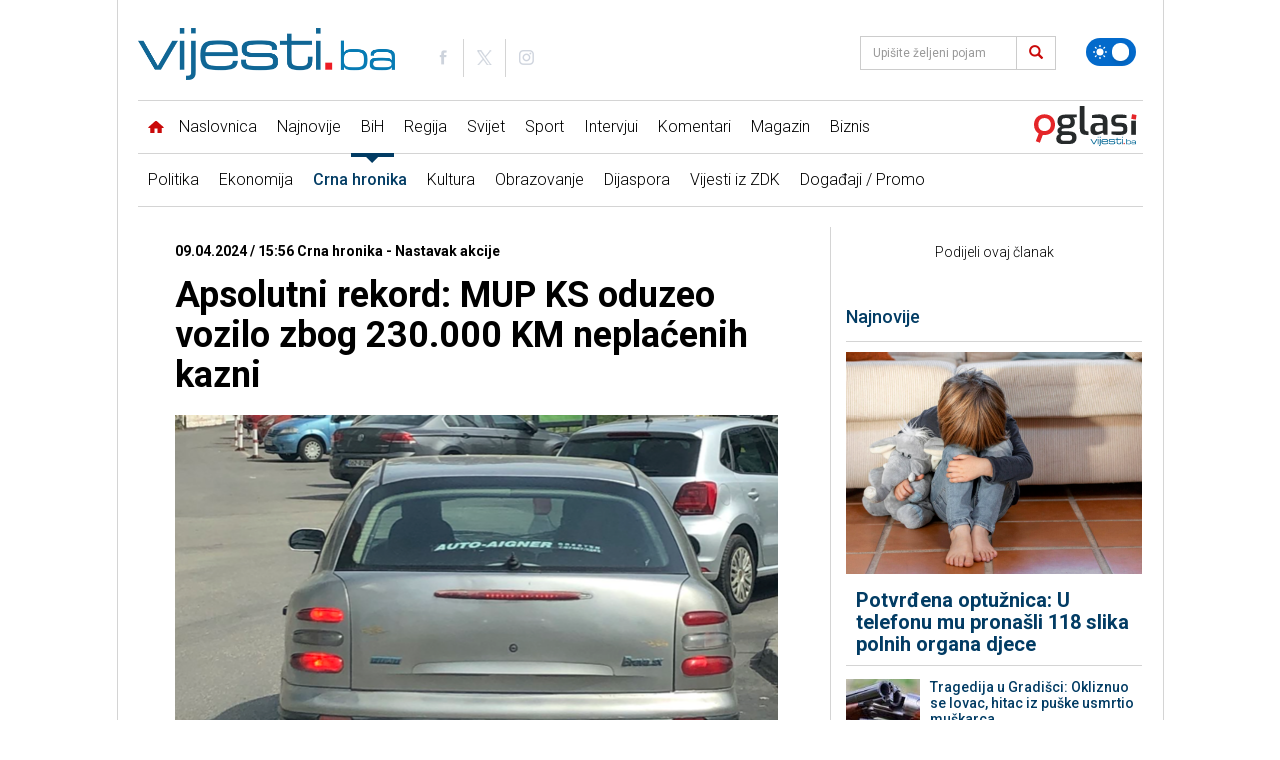

--- FILE ---
content_type: text/html; charset=UTF-8
request_url: https://new.vijesti.ba/clanak/637879/apsolutni-rekord-mup-ks-oduzeo-vozilo-zbog-230-000-km-neplacenih-kazni
body_size: 18768
content:
<!doctype html>
<html lang="bs" class="light">
<head>
    <meta charset="utf-8">
    <title>Apsolutni rekord: MUP KS oduzeo vozilo zbog 230.000 KM neplaćenih kazni</title>
    <meta name="description" content="Sarajevska policija ne prestaje sa akcijom oduzimanja vozila od vi&amp;scaron;estrukih povratnika u činjenju prekr&amp;scaron;aja iz oblasti saobraćaja."/>
    <meta name="keywords" content="Apsolutni rekord: MUP KS oduzeo vozilo zbog 230.000 KM neplaćenih kazni"/>
	
    <link rel="preconnect" href="//connect.facebook.net">
    <link rel="preconnect" href="//fonts.gstatic.com">
    <link rel="icon" type="image/png" href="https://www.vijesti.ba/pages/img/favicon.png" />
    <link rel="apple-touch-icon-precomposed" sizes="144x144" href="https://www.vijesti.ba/pages/img/favicon-apple.png">
    <link rel="canonical" href="https://www.vijesti.ba/clanak/637879/apsolutni-rekord-mup-ks-oduzeo-vozilo-zbog-230-000-km-neplacenih-kazni" />
    <meta name="viewport" content="width=device-width,minimum-scale=1,initial-scale=1">
    <meta http-equiv="X-UA-Compatible" content="IE=edge">
    <meta name="apple-itunes-app" content="app-id=1421786700" />

    <link href="https://fonts.googleapis.com/css?family=Roboto:300,400,500,700&amp;subset=latin-ext" rel="stylesheet">

    
    
    <script src="/pages/js/jquery-3.2.1.min.js" type="6a37151a076d97276dc85227-text/javascript"></script>
        
    <link rel="alternate" type="application/rss+xml" title="Sve vijesti | VijestiBa" href="/rss/svevijesti"/>
    <link href="/pages/vendors/owl-carousel/owl.carousel.min.css" rel="stylesheet">
    <link href="/pages/vendors/owl-carousel/owl.theme.default.min.css" rel="stylesheet">
    <link href="/pages/css/bootstrap.min.css" rel="stylesheet" />
    <link href="/pages/main.css?id=f67b36d85f94cf91d1c574c9a7f12c0c" rel="stylesheet" />
        
    <script src="/pages/js/js.cookie.js" type="6a37151a076d97276dc85227-text/javascript"></script>
    <script src="/pages/vendors/owl-carousel/owl.carousel.min.js" type="6a37151a076d97276dc85227-text/javascript"></script>
    
    <script data-ad-client="ca-pub-5039598949478059" async src="//pagead2.googlesyndication.com/pagead/js/adsbygoogle.js" type="6a37151a076d97276dc85227-text/javascript"></script>
    

<script async src="//securepubads.g.doubleclick.net/tag/js/gpt.js" type="6a37151a076d97276dc85227-text/javascript"></script>
<script type="6a37151a076d97276dc85227-text/javascript">
window.googletag = window.googletag || {cmd: []};
    googletag.cmd.push(function() {
		googletag.defineSlot('/20607752/Vijesti.ba_Billboard_980x250_320x100_320x50_300x250_ROS', [[980, 250], [970, 120], [970, 100], [970, 500], [970, 250], [970, 90], [960, 250], [960, 100], [728, 90], [320, 100], [320, 50]], 'div-gpt-ad-1613063938960-0').addService(googletag.pubads());
		googletag.defineSlot('/20607752/Vijesti.ba_Billboard_Mobile_320x100_320x50_ROS', [[320, 50], [320, 100]], 'div-gpt-ad-1613385726407-0').addService(googletag.pubads());
		googletag.defineSlot('/20607752/Vijesti.ba_300x250_300x600_InText', [[300, 600], [300, 250]], 'div-gpt-ad-1612954352623-0').addService(googletag.pubads());
		googletag.defineSlot('/20607752/Vijesti.ba_Billboard_Rectangle_970x250_960x250_320x100:320x50_300x250_336x280_Naslovna', [[728, 90], [960, 250], [970, 250], [970, 500]], 'div-gpt-ad-1686153227562-0').addService(googletag.pubads());
		googletag.defineSlot('/20607752/300x250_GoogleAdSense_Vijesti.ba_Article_1', [300, 250], 'div-gpt-ad-1618527330843-0').addService(googletag.pubads());
		googletag.defineSlot('/20607752/FIX2_Vijesti.ba_Billboard_Rectangle_970x250_960x250_728x90_468x60_320x100:320x50_300x250_336x280_N', [[728, 90], [960, 250], [970, 250], [970, 500]], 'div-gpt-ad-1686151219088-0').addService(googletag.pubads());
		googletag.defineSlot('/20607752/FIX3_Vijesti.ba_Billboard_Rectangle_970x250_960x250_728x90_468x60_320x100:320x50_300x250_336x280_N', [[728, 90], [960, 250], [970, 250], [970, 500]], 'div-gpt-ad-1686151291931-0').addService(googletag.pubads());
		googletag.defineSlot('/20607752/Vijesti.ba_Rectangle_300x250', [300, 250], 'div-gpt-ad-1737117271884-0').addService(googletag.pubads());
		googletag.defineSlot('/20607752/Vijesti.ba_Branding', [160, 600], 'div-gpt-ad-1713471027061-0').addService(googletag.pubads());
		googletag.defineSlot('/20607752/Vijesti.ba_Branding_right', [160, 600], 'div-gpt-ad-1713471095834-0').addService(googletag.pubads());
		googletag.defineSlot('/20607752/Vijesti.ba_Takeover_Popup', [[800, 600], [1920, 920]], 'div-gpt-ad-1719850261801-0').addService(googletag.pubads());
        googletag.pubads().enableSingleRequest();
        googletag.pubads().collapseEmptyDivs();
        googletag.enableServices();
    });

    googletag.cmd.push(function() {
        googletag.defineOutOfPageSlot('/20607752/1920x1080_Wallpaper_Vijesti.ba', 'div-gpt-ad-1619551331724-0').addService(googletag.pubads());
        googletag.pubads().enableSingleRequest();
        googletag.pubads().collapseEmptyDivs();
        googletag.enableServices();
    });

</script>
    <link rel="stylesheet" type="text/css" href="/pages/css/flexslider.css"/>
    <link rel="stylesheet" type="text/css" href="/pages/css/lightbox.css"/>

    <script type="6a37151a076d97276dc85227-text/javascript" src="/pages/js/jquery.flexslider.js"></script>
    <script type="6a37151a076d97276dc85227-text/javascript" src="/pages/js/lightbox.js"></script>

    <script type="6a37151a076d97276dc85227-text/javascript" src="//platform-api.sharethis.com/js/sharethis.js#property=5a8828b8992ac40013760493&product=inline-share-buttons"></script>
    <meta property="og:type" content="article" />
    <meta property="og:title" content="Apsolutni rekord: MUP KS oduzeo vozilo zbog 230.000 KM neplaćenih kazni" />
    <meta property="og:description" content="Sarajevska policija ne prestaje sa akcijom oduzimanja vozila od vi&scaron;estrukih povratnika u činjenju prekr&scaron;aja iz oblasti saobraćaja." />
    <meta property="og:image" content="https://www.vijesti.ba/fajlovi/news/apsolutni-rekord-mup-ks-oduzeo-vozilo-zbog-230-000-km-neplacenih-kazni-slika1_66154e768b239.png?size=lg" />
    <meta property="og:url" content="https://new.vijesti.ba/clanak/637879/apsolutni-rekord-mup-ks-oduzeo-vozilo-zbog-230-000-km-neplacenih-kazni" />
    <meta property="og:site_name" content="vijesti.ba" />
    <meta property="fb:app_id" content="260040107360041" />
    <meta property="fb:admins" content="" />
    <meta name="twitter:card" content="summary_large_image" />
    <meta property="twitter:image" content="https://www.vijesti.ba/fajlovi/news/apsolutni-rekord-mup-ks-oduzeo-vozilo-zbog-230-000-km-neplacenih-kazni-slika1_66154e768b239.png?size=lg" />
    <script src='https://www.google.com/recaptcha/api.js?hl=hr' type="6a37151a076d97276dc85227-text/javascript"></script>

    
    <!-- Google tag (gtag.js) -->
    <script async src="https://www.googletagmanager.com/gtag/js?id=G-2P8XTJW9MH" type="6a37151a076d97276dc85227-text/javascript"></script>
    <script type="6a37151a076d97276dc85227-text/javascript">
      window.dataLayer = window.dataLayer || [];
      function gtag(){dataLayer.push(arguments);}
      gtag('js', new Date());
    
      gtag('config', 'G-2P8XTJW9MH');
    </script>
</head>

<body class="news crna-hronika  bih news-one single">

    <svg xmlns="http://www.w3.org/2000/svg" style="display: none;">
    <symbol id="icon-images" viewBox="0 0 36 32">
        <path d="M34 4h-2v-2c0-1.1-0.9-2-2-2h-28c-1.1 0-2 0.9-2 2v24c0 1.1 0.9 2 2 2h2v2c0 1.1 0.9 2 2 2h28c1.1 0 2-0.9 2-2v-24c0-1.1-0.9-2-2-2zM4 6v20h-1.996c-0.001-0.001-0.003-0.002-0.004-0.004v-23.993c0.001-0.001 0.002-0.003 0.004-0.004h27.993c0.001 0.001 0.003 0.002 0.004 0.004v1.996h-24c-1.1 0-2 0.9-2 2v0zM34 29.996c-0.001 0.001-0.002 0.003-0.004 0.004h-27.993c-0.001-0.001-0.003-0.002-0.004-0.004v-23.993c0.001-0.001 0.002-0.003 0.004-0.004h27.993c0.001 0.001 0.003 0.002 0.004 0.004v23.993z"></path>
        <path d="M30 11c0 1.657-1.343 3-3 3s-3-1.343-3-3 1.343-3 3-3 3 1.343 3 3z"></path>
        <path d="M32 28h-24v-4l7-12 8 10h2l7-6z"></path>
    </symbol>
    <symbol id="icon-play2" viewBox="0 0 32 32">
        <path d="M16 0c-8.837 0-16 7.163-16 16s7.163 16 16 16 16-7.163 16-16-7.163-16-16-16zM16 29c-7.18 0-13-5.82-13-13s5.82-13 13-13 13 5.82 13 13-5.82 13-13 13zM12 9l12 7-12 7z"></path>
    </symbol>
    <symbol id="icon-x" viewBox="0 0 24 24">
        <path d="M10.9393 12L6.9696 15.9697L8.03026 17.0304L12 13.0607L15.9697 17.0304L17.0304 15.9697L13.0607 12L17.0303 8.03039L15.9696 6.96973L12 10.9393L8.03038 6.96973L6.96972 8.03039L10.9393 12Z"></path>
    </symbol>
    <symbol id="icon-clock" viewBox="0 0 480 480">
        <path d="M409.709,70.268C364.387,24.955,304.111,0,239.985,0C175.876,0,115.61,24.955,70.29,70.268
				C24.963,115.589,0,175.867,0,240c0,64.109,24.963,124.38,70.29,169.708C115.616,455.036,175.882,480,239.985,480
				c64.119,0,124.395-24.963,169.724-70.291C455.037,364.382,480,304.111,480,240C480,175.864,455.037,115.586,409.709,70.268z
				 M239.985,460C118.685,460,20,361.309,20,240S118.685,20,239.985,20C361.302,20,460,118.691,460,240S361.302,460,239.985,460z"/>
        <path d="M66.219,200.62c0.922,0.265,1.852,0.392,2.766,0.392c4.346,0,8.347-2.856,9.606-7.242l0.265-0.915
				c1.552-5.3-1.488-10.855-6.788-12.406c-5.302-1.55-10.855,1.487-12.406,6.789l-0.293,1.011
				C57.844,193.557,60.911,199.096,66.219,200.62z"/>
        <path d="M62.321,241.373c5.3,0,9.721-4.165,9.98-9.517l0.048-0.938c0.3-5.515-3.927-10.229-9.442-10.528
				c-5.515-0.292-10.229,3.928-10.529,9.442l-0.054,1.058c-0.267,5.516,3.989,10.205,9.505,10.471
				C61.994,241.369,62.158,241.373,62.321,241.373z"/>
        <path d="M75.989,276.483l0.048-0.939c0.3-5.515-3.927-10.228-9.442-10.528c-5.515-0.292-10.229,3.928-10.529,9.442l-0.054,1.058
				c-0.267,5.517,3.988,10.206,9.505,10.472c0.165,0.008,0.329,0.012,0.492,0.012C71.309,286,75.73,281.835,75.989,276.483z"/>
        <path d="M90.153,315.79c-2.49-4.931-8.505-6.909-13.434-4.42c-4.93,2.489-6.909,8.504-4.419,13.434l0.477,0.938
				c1.769,3.459,5.275,5.448,8.911,5.448c1.532,0,3.088-0.353,4.546-1.099c4.917-2.516,6.864-8.54,4.349-13.457L90.153,315.79z"/>
        <path d="M111.418,347.99c-3.554-4.226-9.862-4.771-14.09-1.217c-4.227,3.555-4.771,9.863-1.217,14.09l0.684,0.808
				c1.978,2.323,4.79,3.518,7.619,3.518c2.292,0,4.596-0.783,6.478-2.386c4.205-3.58,4.712-9.892,1.132-14.097L111.418,347.99z"/>
        <path d="M90.148,143.681c-4.803-2.727-10.907-1.04-13.632,3.763l-0.523,0.929c-2.694,4.821-0.969,10.914,3.853,13.607
				c1.544,0.863,3.217,1.272,4.868,1.272c3.505,0,6.908-1.847,8.739-5.124l0.459-0.815
				C96.636,152.509,94.952,146.405,90.148,143.681z"/>
        <path d="M101.959,112.563l-0.711,0.774c-3.719,4.083-3.423,10.408,0.66,14.127c1.917,1.745,4.327,2.606,6.73,2.606
				c2.716,0,5.423-1.101,7.396-3.267l0.639-0.698c3.74-4.063,3.478-10.39-0.586-14.13
				C112.024,108.234,105.698,108.497,101.959,112.563z"/>
        <path d="M382.928,151.843c1.89,3.067,5.168,4.757,8.524,4.757c1.789,0,3.6-0.479,5.235-1.486
				c4.703-2.896,6.167-9.057,3.271-13.759l-0.56-0.901c-2.927-4.684-9.098-6.106-13.78-3.181c-4.684,2.928-6.107,9.097-3.18,13.78
				L382.928,151.843z"/>
        <path d="M139.486,103.217c1.946,0,3.913-0.567,5.64-1.749l0.789-0.538c4.57-3.102,5.761-9.32,2.66-13.89
				c-3.102-4.57-9.32-5.76-13.89-2.661l-0.857,0.585c-4.558,3.119-5.723,9.343-2.604,13.9
				C133.163,101.695,136.297,103.217,139.486,103.217z"/>
        <path d="M416.046,212.75c-5.496,0.542-9.513,5.436-8.971,10.933l0.091,0.953c0.488,5.18,4.844,9.064,9.944,9.064
				c0.313,0,0.63-0.015,0.949-0.045c5.498-0.518,9.537-5.395,9.019-10.894l-0.1-1.039
				C426.436,216.226,421.534,212.221,416.046,212.75z"/>
        <path d="M398.948,185.923l0.3,0.895c1.396,4.192,5.298,6.845,9.487,6.845c1.047,0,2.111-0.166,3.159-0.515
				c5.24-1.744,8.075-7.406,6.331-12.646l-0.335-1c-1.773-5.231-7.451-8.03-12.681-6.26
				C399.978,175.015,397.175,180.692,398.948,185.923z"/>
        <path d="M175.657,84.151c1.199,0,2.42-0.218,3.605-0.677l0.868-0.332c5.165-1.956,7.766-7.729,5.811-12.894
				c-1.956-5.165-7.729-7.767-12.893-5.81l-1,0.382c-5.151,1.993-7.711,7.783-5.719,12.935
				C167.862,81.722,171.646,84.151,175.657,84.151z"/>
        <path d="M255.231,72.787l0.942,0.089c0.327,0.031,0.652,0.047,0.974,0.047c5.089,0,9.442-3.869,9.942-9.039
				c0.531-5.497-3.495-10.385-8.992-10.916l-1.059-0.099c-5.493-0.509-10.363,3.555-10.863,9.055S249.731,72.288,255.231,72.787z"/>
        <path d="M215.228,73.86c0.467,0,0.941-0.032,1.417-0.1l0.907-0.126c5.475-0.729,9.322-5.757,8.593-11.232
				c-0.73-5.476-5.764-9.325-11.232-8.593l-1.075,0.147c-5.468,0.775-9.272,5.837-8.497,11.306
				C206.048,70.256,210.327,73.86,215.228,73.86z"/>
        <path d="M372.434,106.712c-3.921-3.888-10.253-3.861-14.142,0.059c-3.889,3.922-3.862,10.253,0.059,14.143l0.67,0.668
				c1.954,1.958,4.516,2.937,7.079,2.937c2.556,0,5.112-0.974,7.063-2.922c3.91-3.901,3.916-10.232,0.015-14.142L372.434,106.712z"
        />
        <path d="M392.976,331.276c-4.577-3.088-10.793-1.883-13.883,2.695l-0.523,0.768c-3.121,4.556-1.958,10.78,2.599,13.901
				c1.728,1.184,3.695,1.751,5.643,1.751c3.188,0,6.321-1.521,8.259-4.35l0.601-0.883
				C398.76,340.582,397.554,334.366,392.976,331.276z"/>
        <path d="M353.979,363.273l-0.703,0.647c-4.072,3.731-4.348,10.057-0.617,14.129c1.972,2.152,4.669,3.244,7.376,3.244
				c2.413,0,4.833-0.868,6.753-2.627l0.765-0.704c4.056-3.748,4.306-10.075,0.558-14.131
				C364.362,359.774,358.035,359.524,353.979,363.273z"/>
        <path d="M339.368,80.557l-0.877-0.544c-4.702-2.898-10.863-1.435-13.76,3.268c-2.897,4.702-1.434,10.862,3.267,13.76l0.823,0.509
				c1.642,1.02,3.464,1.505,5.264,1.505c3.344,0,6.612-1.677,8.506-4.728C345.503,89.634,344.061,83.469,339.368,80.557z"/>
        <path d="M140.258,375.046l-0.77-0.571c-4.427-3.303-10.693-2.391-13.995,2.037c-3.302,4.427-2.39,10.692,2.037,13.994l0.836,0.62
				c1.788,1.323,3.872,1.961,5.938,1.961c3.063,0,6.087-1.403,8.048-4.055C145.637,384.592,144.699,378.329,140.258,375.046z"/>
        <path d="M417.657,253.706c-5.473-0.729-10.505,3.111-11.238,8.586l-0.127,0.929c-0.769,5.469,3.042,10.525,8.511,11.294
				c0.472,0.066,0.941,0.099,1.404,0.099c4.906,0,9.188-3.612,9.89-8.609l0.145-1.06
				C426.975,259.471,423.131,254.439,417.657,253.706z"/>
        <path d="M409.823,293.931c-5.159-1.978-10.94,0.608-12.913,5.768l-0.35,0.909c-1.987,5.153,0.58,10.941,5.733,12.928
				c1.183,0.456,2.399,0.673,3.595,0.673c4.015,0,7.802-2.436,9.333-6.405l0.369-0.96
				C417.564,301.685,414.981,295.903,409.823,293.931z"/>
        <path d="M322.855,386.066l-0.843,0.476c-4.816,2.703-6.528,8.799-3.825,13.614c1.835,3.268,5.23,5.107,8.729,5.107
				c1.657,0,3.338-0.413,4.886-1.282l0.899-0.507c4.807-2.72,6.5-8.82,3.781-13.628
				C333.764,385.041,327.662,383.347,322.855,386.066z"/>
        <path d="M249.245,407.661l-0.97,0.052c-5.515,0.291-9.75,4.998-9.458,10.514c0.281,5.336,4.696,9.473,9.977,9.473
				c0.178,0,0.356-0.005,0.536-0.014l1.028-0.056c5.515-0.307,9.735-5.026,9.428-10.541
				C259.478,411.574,254.749,407.353,249.245,407.661z"/>
        <path d="M210.722,405.365l-0.954-0.172c-5.436-0.985-10.638,2.622-11.624,8.057c-0.985,5.434,2.622,10.638,8.056,11.623
				l1.021,0.184c0.592,0.105,1.181,0.156,1.762,0.156c4.756,0,8.973-3.406,9.834-8.252
				C219.784,411.523,216.159,406.332,210.722,405.365z"/>
        <path d="M300.373,62.069l-1.033-0.349c-5.239-1.742-10.902,1.091-12.646,6.33c-1.744,5.24,1.09,10.902,6.331,12.647l0.866,0.292
				c1.074,0.368,2.167,0.543,3.242,0.543c4.155,0,8.037-2.611,9.459-6.762C308.382,69.546,305.598,63.859,300.373,62.069z"/>
        <path d="M173.732,394.276l-0.834-0.363c-5.053-2.226-10.956,0.064-13.184,5.116c-2.229,5.054,0.062,10.956,5.116,13.185
				c0.333,0.147,0.668,0.292,1.003,0.436c1.288,0.554,2.627,0.816,3.945,0.816c3.876,0,7.564-2.267,9.192-6.053
				C181.15,402.339,178.806,396.457,173.732,394.276z"/>
        <path d="M287.301,401.109l-0.876,0.253c-5.313,1.507-8.399,7.035-6.893,12.349c1.248,4.402,5.256,7.275,9.616,7.275
				c0.903,0,1.821-0.124,2.733-0.382l1.046-0.302c5.3-1.554,8.337-7.109,6.783-12.409
				C298.157,402.594,292.603,399.56,287.301,401.109z"/>
        <path d="M257.486,222.584v-117.33c0-5.522-4.477-10-10-10c-5.523,0-10,4.478-10,10V222.71
				c-9.037,3.695-15.64,12.163-16.655,22.262h-85.633c-5.523,0-10,4.478-10,10s4.477,10,10,10h91.832
				c4.947,5.854,12.348,9.583,20.609,9.583c14.874,0,26.975-12.05,26.975-26.861C274.614,236.292,267.503,226.527,257.486,222.584z"
        />
    </symbol>
    <symbol id="icon-target" viewBox="0 0 480 480">
        <path d="M364.997,167.453c-5.14,2.021-7.668,7.826-5.647,12.966c8.044,20.459,12.124,42.115,12.124,64.366
				c0,96.893-78.851,175.72-175.772,175.72c-96.881,0-175.7-78.828-175.7-175.72c0-96.876,78.819-175.691,175.7-175.691
				c48.879,0,94.279,19.559,127.835,55.072c3.794,4.015,10.123,4.194,14.136,0.401c4.015-3.793,4.194-10.122,0.401-14.137
				c-18.107-19.164-39.48-34.245-63.525-44.826c-24.899-10.955-51.426-16.51-78.849-16.51C87.79,49.094,0,136.88,0,244.785
				c0,107.92,87.79,195.72,195.7,195.72c52.297,0,101.46-20.353,138.432-57.311c36.977-36.962,57.341-86.117,57.341-138.409
				c0-24.767-4.546-48.885-13.51-71.685C375.941,167.961,370.139,165.432,364.997,167.453z"/>
        <path d="M291.622,158.77c3.808-4,3.652-10.33-0.348-14.138c-25.892-24.649-59.834-38.225-95.574-38.225
				c-76.264,0-138.309,62.076-138.309,138.377c0,76.306,62.045,138.385,138.309,138.385c76.347,0,138.46-62.079,138.46-138.385
				c0-14.27-2.175-28.322-6.466-41.766c-1.679-5.261-7.306-8.164-12.567-6.487c-5.262,1.679-8.165,7.306-6.487,12.567
				c3.663,11.477,5.52,23.483,5.52,35.686c0,65.277-53.141,118.385-118.46,118.385c-65.236,0-118.309-53.107-118.309-118.385
				c0-65.273,53.073-118.377,118.309-118.377c30.582,0,59.627,11.617,81.784,32.71C281.484,162.926,287.814,162.77,291.622,158.77z"
        />
        <path d="M195.7,180.313c12.1,0,23.862,3.345,34.034,9.683c1.606,0.996,3.128,2.047,4.525,3.123
				c4.376,3.369,10.654,2.554,14.024-1.821c3.37-4.376,2.554-10.655-1.821-14.024c-1.929-1.485-4.011-2.923-6.169-4.262
				c-13.33-8.307-28.75-12.698-44.594-12.698c-46.535,0-84.395,37.894-84.395,84.472c0,46.594,37.859,84.501,84.395,84.501
				c46.611,0,84.532-37.907,84.532-84.501c0-3.803-0.254-7.523-0.778-11.373c-0.744-5.472-5.783-9.301-11.257-8.561
				c-5.472,0.745-9.305,5.784-8.561,11.257c0.401,2.947,0.596,5.785,0.596,8.677c0,35.566-28.949,64.501-64.532,64.501
				c-35.507,0-64.395-28.935-64.395-64.501C131.306,209.235,160.193,180.313,195.7,180.313z"/>
        <path d="M475.132,119.668l-40.815-24.406l-4.888-46.804c-0.36-3.455-2.488-6.474-5.619-7.977
				c-3.13-1.502-6.818-1.273-9.738,0.606l-39.283,25.28c-2.819,1.814-4.542,4.921-4.587,8.273l-0.704,51.944l-158.391,96.197
				c-4.553-3.296-10.138-5.246-16.172-5.246c-15.304,0-27.754,12.442-27.754,27.735c0,15.293,12.451,27.735,27.754,27.735
				c15.264,0,27.682-12.442,27.682-27.735c0-1.96-0.207-3.872-0.595-5.718l159.055-96.6l45.577,19.711
				c1.272,0.55,2.623,0.821,3.969,0.821c1.886,0,3.762-0.533,5.396-1.581l39.377-25.235c2.916-1.868,4.657-5.112,4.604-8.574
				C479.945,124.633,478.104,121.445,475.132,119.668z M429.708,142.194l-40.185-17.378l0.604-44.535l21.099-13.578l3.719,35.612
				c0.327,3.132,2.111,5.928,4.814,7.544l31.248,18.685L429.708,142.194z"/>
    </symbol>
    <symbol id="icon-star" viewBox="0 0 64 64">
        <path d="M63.893,24.277c-0.238-0.711-0.854-1.229-1.595-1.343l-19.674-3.006L33.809,1.15
                C33.479,0.448,32.773,0,31.998,0s-1.48,0.448-1.811,1.15l-8.815,18.778L1.698,22.935c-0.741,0.113-1.356,0.632-1.595,1.343
                c-0.238,0.71-0.059,1.494,0.465,2.031l14.294,14.657L11.484,61.67c-0.124,0.756,0.195,1.517,0.822,1.957
                c0.344,0.243,0.747,0.366,1.151,0.366c0.332,0,0.666-0.084,0.968-0.25l17.572-9.719l17.572,9.719c0.302,0.166,0.636,0.25,0.968,0.25
                c0.404,0,0.808-0.123,1.151-0.366c0.627-0.44,0.946-1.201,0.822-1.957l-3.378-20.704l14.294-14.657
                C63.951,25.771,64.131,24.987,63.893,24.277z"/>
    </symbol>
    <symbol id="icon-bih" viewBox="0 0 21.096 21.097">
        <path d="M2.123,2.325C1.648,1.792,1.108,1.299,0.367,1.877c-0.423,0.326-0.512,2.814-0.098,3.151
		c1.162,0.943,2.089,2.007,2.384,3.547c0.065,0.336,0.421,0.673,0.726,0.896c1.688,1.236,2.674,3.29,4.746,4.08
		c0.141,0.053,0.238,0.281,0.306,0.449c1.124,2.8,3.577,4.149,6.026,5.492c0.265,0.143,0.569,0.104,0.814-0.138
		c0.3-0.293,0.237-0.571,0.066-0.922c-0.321-0.651-0.926-1.282,0.212-1.902c0.672-0.364,0.44-1.582,1.337-1.938
		c0.047-0.02,0.099-0.067,0.136-0.057c1.87,0.562,0.838-0.697,0.782-1.313c3.528-0.374,3.548-0.403,1.733-3.001
		c0.477-0.352,1.356,0.273,1.534-0.388c0.188-0.701-0.764-0.894-1.126-1.388c-0.109-0.149-0.301-0.268-0.478-0.334
		c-1.094-0.408-0.827-1.15-0.473-1.9c0.146-0.307,0.411-0.559,0.538-0.872c0.175-0.432,0.638-0.879,0.282-1.353
		c-0.344-0.455-0.863-0.267-1.354-0.142c-0.502,0.13-1.18,0.382-1.494-0.155c-1.134-1.943-2.994-1.458-4.66-1.42
		c-1.724,0.041-3.402-0.117-5.026-0.627c-0.924-0.288-3.053-0.077-3.6,0.7C3.07,3.213,2.652,2.92,2.123,2.325z"/>
    </symbol>

    <symbol id="icon-world" viewBox="0 0 122.88 122.88">
        <path fill-rule="evenodd" clip-rule="evenodd" d="M61.439,0c33.928,0,61.44,27.513,61.44,61.439c0,33.929-27.513,61.44-61.44,61.44 C27.512,122.88,0,95.368,0,61.439C0,27.513,27.512,0,61.439,0L61.439,0z M78.314,6.495c20.618,6.853,36.088,24.997,39.068,47.101 l-1.953-0.209c-0.347,1.495-0.666,1.533-0.666,3.333c0,1.588,2,2.651,2,6.003c0,0.898-2.109,2.694-2.202,3.007l-3.132-3.674v4.669 l-0.476-0.018l-0.844-8.615l-1.749,0.551l-2.081-6.409l-6.855,7.155l-0.082,5.239l-2.238,1.501l-2.377-13.438l-1.422,1.039 l-3.22-4.345l-4.813,0.143l-1.844-2.107l-1.887,0.519l-3.712-4.254l-0.717,0.488l2.3,5.878h2.669v-1.334h1.333 c0.962,2.658,2.001,1.084,2.001,2.669c0,5.547-6.851,9.625-11.339,10.669c0.24,1.003,0.147,2.003,1.333,2.003 c2.513,0,1.264-0.44,4.003-0.667c-0.127,5.667-6.5,12.435-9.221,16.654l1.218,8.69c0.321,1.887-3.919,3.884-5.361,6.009 l0.692,3.329l-1.953,0.789c-0.342,3.42-3.662,7.214-7.386,7.214h-4c0-4.683-3.336-11.366-3.336-14.675 c0-2.81,1.333-3.188,1.333-6.669c0-3.216-3.333-7.828-3.333-8.67v-5.336h-2.669c-0.396-1.487-0.154-2-2-2h-0.667 c-2.914,0-2.422,1.333-5.336,1.333h-2.669c-2.406,0-6.669-7.721-6.669-8.671v-8.003c0-3.454,3.161-7.214,5.336-8.672v-3.333 l3.002-3.052l1.667-0.284c3.579,0,3.154-2,5.336-2H49.4v4.669L56,43.532l0.622-2.848c2.991,0.701,3.769,2.032,7.454,2.032h1.333 c2.531,0,2.667-3.358,2.667-6.002l-5.343,0.528l-2.324-5.064l-2.311,0.615c0.415,1.812,0.642,1.059,0.642,2.587 c0,0.9-0.741,1-1.335,1.334l-2.311-5.865l-4.969-3.549l-0.66,0.648l4.231,4.452c-0.562,1.597-0.628,6.209-2.961,2.979l2.182-1.05 l-5.438-5.699l-3.258,1.274l-3.216,3.08c-0.336,2.481-1.012,3.729-3.608,3.729c-1.728,0-0.685-0.447-3.336-0.667v-6.669h6.002 l-1.945-4.442l-0.721,0.44V24.04l9.747-4.494c-0.184-1.399-0.408-0.649-0.408-2.175c0-0.091,0.655-1.322,0.667-1.336l2.521,1.565 l-0.603-2.871l-3.889,0.8l-0.722-3.49c3.084-1.624,9.87-7.34,12.028-7.34h2.002c2.107,0,7.751,2.079,8.669,3.333L62.057,7.49 l3.971,3.271l0.381-1.395l2.964-0.812l0.036-1.855h1.336v2L78.314,6.495L78.314,6.495z M116.963,71.835 c-0.154,0.842-0.324,1.676-0.512,2.504l-0.307-2.152L116.963,71.835L116.963,71.835z M115.042,79.398 c-0.147,0.446-0.297,0.894-0.455,1.336h-0.49v-1.336H115.042L115.042,79.398z M11.758,93.18 c-3.624-5.493-6.331-11.641-7.916-18.226l10.821,5.218l0.055,3.229c0,1.186-2.025,3.71-2.667,4.669L11.758,93.18L11.758,93.18z"/>
    </symbol>

    <symbol id="icon-handcuffs" viewBox="0 0 107.04 122.88">
        <path fill-rule="evenodd" clip-rule="evenodd" d="M40.93,3.97c2.08-3.88,4.92-5.46,9.63-2.24l6.62,3.69c1.26,0.52,2.37,0.9,3.62,0.87 c9.28-4.37,20.56-4.36,30.18,1c15.36,8.55,20.62,27.48,11.75,42.29c-8.87,14.81-28.5,19.88-43.86,11.33 c-8.66-4.82-14.11-12.95-15.63-21.77l-0.03,0.05c0.01-0.05,0.01-0.1,0.01-0.14c-0.11-0.64-0.2-1.29-0.26-1.93 c-0.44-1.22-1.4-2.37-2.84-3.44l-8.36-4.65c-0.2-0.1-0.4-0.19-0.58-0.3l-5.52,4.86c-0.05,0.05-0.11,0.1-0.17,0.14 c-0.12,0.11-0.25,0.21-0.37,0.3l1.06,6.17c0.11,0.63,0.15,1.26,0.12,1.87c1.73,1.1,3.17,2.84,3.98,5.33l2.39-0.62 c3.24-0.56,4.95,0.81,5.52,3.63l2.5,8.99c0.7,1.62,1.6,2.81,2.71,3.53c0.63,0.23,1.25,0.48,1.87,0.74c0.05,0.01,0.1,0.02,0.15,0.02 l-0.06,0.01c8.45,3.7,15.18,10.87,17.77,20.19c4.59,16.52-5.58,33.49-22.7,37.92C23.3,126.24,5.69,116.44,1.1,99.92 c-2.87-10.34,0.04-20.86,6.81-28.36c0.35-1.16,0.26-2.29,0.07-3.6L6,60.84c-2.01-5.22,0.31-7.46,4.74-8.39 c-0.36-1.34-0.42-2.61-0.25-3.77c-1.64-1.36-2.81-3.26-3.19-5.47L5.24,31.12c-0.43-2.51,0.24-4.96,1.67-6.88 c1.2-1.61,2.92-2.85,4.98-3.46c0.25-0.27,0.51-0.54,0.8-0.79l9.38-8.26c0.07-0.06,0.14-0.12,0.21-0.17 c1.31-1.09,2.85-1.78,4.45-2.07C28.7,4.39,34.75,0.62,40.93,3.97L40.93,3.97z M20.99,40.6c-2.97,0-5.96,1.19-8.01,3.23 c-0.27-0.43-0.45-0.92-0.54-1.44l-2.01-11.74c0.39,0.82,0.9,1.6,1.56,2.31c0.09,0.1,0.18,0.2,0.29,0.28 c1.76,1.75,4.08,2.69,6.43,2.79c0.5,0.02,1,0.01,1.5-0.05L20.99,40.6L20.99,40.6z M27.76,76.25c-8.97,2.32-14.29,11.21-11.89,19.86 c2.4,8.65,11.62,13.78,20.6,11.47c8.97-2.32,14.29-11.21,11.89-19.86C45.96,79.06,36.73,73.93,27.76,76.25L27.76,76.25z M21.9,54.46c-2.49,0.64-3.96,3.11-3.3,5.51c0.46,1.64,1.8,2.83,3.4,3.2l1.83,6.59c0.33,1.18,1.59,1.88,2.81,1.57l0,0 c1.22-0.32,1.95-1.54,1.63-2.71l-1.85-6.65c1.12-1.1,1.63-2.73,1.19-4.33C26.94,55.24,24.39,53.82,21.9,54.46L21.9,54.46z M18.9,21.34c0.47,0.22,0.92,0.49,1.35,0.78c1.99,1.38,3.44,3.48,3.87,5.99l0,0.02l5.16-4.54c0.08-0.21,0.17-0.42,0.28-0.64 l1.24-2.06c-2.61-1.6-4.04-3.71-4.55-5.92c-0.19,0.11-0.38,0.24-0.55,0.38c-0.04,0.04-0.08,0.08-0.12,0.12L18.9,21.34L18.9,21.34z M19.35,31.02l-0.36-2.08c-0.19-1.14-0.86-2.1-1.77-2.73c-0.64-0.44-1.39-0.72-2.19-0.78c-0.14,0.39-0.22,0.8-0.24,1.21 c-0.05,1.07,0.32,2.16,1.13,3.02l-0.01,0.01l0.02,0.02c0.8,0.84,1.9,1.29,3.02,1.34C19.08,31.02,19.22,31.02,19.35,31.02 L19.35,31.02z M40.06,14.89c1.29-2.15,4.14-2.89,6.37-1.65c1.53,0.85,2.37,2.41,2.33,3.99l6.13,3.41c1.09,0.61,1.47,1.97,0.84,3.03 l0,0c-0.63,1.06-2.04,1.42-3.14,0.81l-6.19-3.44c-1.39,0.76-3.15,0.81-4.64-0.01C39.54,19.79,38.77,17.04,40.06,14.89L40.06,14.89z M60.36,25.99c4.64-7.76,14.93-10.41,22.97-5.94c8.04,4.48,10.8,14.39,6.15,22.15c-4.64,7.76-14.93,10.41-22.97,5.94 C58.48,43.66,55.72,33.75,60.36,25.99L60.36,25.99z"/>
    </symbol>

    <symbol id="icon-photo" viewBox="0 0 24 24">
        <path fill-rule="evenodd" clip-rule="evenodd" d="M9.77778 21H14.2222C17.3433 21 18.9038 21 20.0248 20.2646C20.51 19.9462 20.9267 19.5371 21.251 19.0607C22 17.9601 22 16.4279 22 13.3636C22 10.2994 22 8.76721 21.251 7.6666C20.9267 7.19014 20.51 6.78104 20.0248 6.46268C19.3044 5.99013 18.4027 5.82123 17.022 5.76086C16.3631 5.76086 15.7959 5.27068 15.6667 4.63636C15.4728 3.68489 14.6219 3 13.6337 3H10.3663C9.37805 3 8.52715 3.68489 8.33333 4.63636C8.20412 5.27068 7.63685 5.76086 6.978 5.76086C5.59733 5.82123 4.69555 5.99013 3.97524 6.46268C3.48995 6.78104 3.07328 7.19014 2.74902 7.6666C2 8.76721 2 10.2994 2 13.3636C2 16.4279 2 17.9601 2.74902 19.0607C3.07328 19.5371 3.48995 19.9462 3.97524 20.2646C5.09624 21 6.65675 21 9.77778 21ZM12 9.27273C9.69881 9.27273 7.83333 11.1043 7.83333 13.3636C7.83333 15.623 9.69881 17.4545 12 17.4545C14.3012 17.4545 16.1667 15.623 16.1667 13.3636C16.1667 11.1043 14.3012 9.27273 12 9.27273ZM12 10.9091C10.6193 10.9091 9.5 12.008 9.5 13.3636C9.5 14.7192 10.6193 15.8182 12 15.8182C13.3807 15.8182 14.5 14.7192 14.5 13.3636C14.5 12.008 13.3807 10.9091 12 10.9091ZM16.7222 10.0909C16.7222 9.63904 17.0953 9.27273 17.5556 9.27273H18.6667C19.1269 9.27273 19.5 9.63904 19.5 10.0909C19.5 10.5428 19.1269 10.9091 18.6667 10.9091H17.5556C17.0953 10.9091 16.7222 10.5428 16.7222 10.0909Z"/>
    </symbol>
</svg>
    
            <div class="banners-branding-left aobanners">
        <!-- /20607752/Vijesti.ba_Branding -->
<div id='div-gpt-ad-1713471027061-0' style='min-width: 160px; min-height: 600px;'>
  <script type="6a37151a076d97276dc85227-text/javascript">
    googletag.cmd.push(function() { googletag.display('div-gpt-ad-1713471027061-0'); });
  </script>
</div> 
    </div>
    <div class="banners-branding-right aobanners">
        <!-- /20607752/Vijesti.ba_Branding_right -->
<div id='div-gpt-ad-1713471095834-0' style='min-width: 160px; min-height: 600px;'>
  <script type="6a37151a076d97276dc85227-text/javascript">
    googletag.cmd.push(function() { googletag.display('div-gpt-ad-1713471095834-0'); });
  </script>
</div> 
    </div>
        
    <div class="container wrapper">

    <header class="bluer">

    <div class="row weather-relative">
        <div class="col-lg-8 col-md-8 col-sm-6 col-xs-9 header-left weather-no-relative">
            <div class="row">
                <div class="col-md-5 col-sm-8 col-xs-7 logo-head">
                    <a href="/">
                        <img class="img-responsive hidden-dark" src="/pages/img/logo@2x.png" alt="VijestiBa" />
                        <img class="img-responsive visible-dark" src="/pages/img/logo@2x-white.png" alt="VijestiBa" />
                    </a>
                </div>

                <div class="col-md-3 hidden-sm hidden-xs header-social">                    
                    <div class="one-header-social"><a href="https://www.facebook.com/Vijesti.ba" target="_blank" class="facebook"></a></div>
                    <div class="one-header-social"><a href="https://twitter.com/vijesti_ba" target="_blank" class="x"></a></div>
                    <div class="one-header-social"><a href="https://www.instagram.com/vijesti.ba/" target="_blank" class="instagram"></a></div>
                </div>

                <div class="col-md-4 col-sm-4 col-xs-5 weather-no-relative">
                                    </div>
            </div>
        </div>

        <div class="col-lg-3 col-md-3 col-sm-4 col-xs-12 header-right">
            <form id="search" class="navbar-form search" action="/pretraga" method="get">
                <div class="input-group">
                    <input type="text" class="search-input-field form-control" name="keyword" placeholder="Upišite željeni pojam" >
                    <span class="input-group-btn">
                        <button class="btn btn-default red-button" type="submit" id="find">
                            <span class="glyphicon glyphicon-search" aria-hidden="true"></span>
                        </button>
                    </span>
                </div>
            </form>
        </div>

        <div class="col-lg-1 col-md-1 col-sm-2 col-xs-12 header-right hidden-xs">
            <div class="switch-button">
                <div class="flex items-start justify-start">
                    <button type="button" id="d-theme-button" onclick="if (!window.__cfRLUnblockHandlers) return false; themeToggle(this);" class="" aria-label="Promijeni temu" data-cf-modified-6a37151a076d97276dc85227-="">
                        <span class="switch-button-icons">
                            <svg xmlns="http://www.w3.org/2000/svg" viewBox="0 0 11.959 11.959">
                                <path data-name="sunny, day, sun" d="M4.99,7.98a2.99,2.99,0,1,1,2.99,2.99A2.99,2.99,0,0,1,4.99,7.98ZM7.98,3.794a.6.6,0,0,0,.6-.6V2.6a.6.6,0,1,0-1.2,0v.6A.6.6,0,0,0,7.98,3.794Zm-.6,8.97v.6a.6.6,0,0,0,1.2,0v-.6a.6.6,0,1,0-1.2,0Zm5.98-5.382h-.6a.6.6,0,1,0,0,1.2h.6a.6.6,0,0,0,0-1.2ZM2.6,8.578h.6a.6.6,0,1,0,0-1.2H2.6a.6.6,0,1,0,0,1.2Zm8.764-3.383a.6.6,0,0,0,.423-.175l.423-.423a.6.6,0,1,0-.846-.846l-.423.423a.6.6,0,0,0,.423,1.021ZM4.174,10.94l-.423.423a.6.6,0,1,0,.846.846l.423-.423a.6.6,0,1,0-.846-.846Zm6.765,0a.6.6,0,0,0,0,.846l.423.423a.6.6,0,1,0,.846-.846l-.423-.423A.6.6,0,0,0,10.94,10.94ZM4.174,5.02a.6.6,0,1,0,.846-.846L4.6,3.751a.6.6,0,1,0-.846.846Z" transform="translate(-2 -2)" fill="#fff"/>
                            </svg>
                            <svg xmlns="http://www.w3.org/2000/svg" xmlns:xlink="http://www.w3.org/1999/xlink" viewBox="0 0 14.759 14.352">
                                <defs>
                                    <clipPath>
                                    <rect data-name="Rectangle 157" width="4.972" height="5.504" transform="translate(0 0)" fill="#fff"/>
                                    </clipPath>
                                </defs>
                                <g data-name="Group 177" transform="translate(-4338 637.176)">
                                    <path data-name="moon, crescent, night" d="M10.381,3a7.436,7.436,0,0,1,.907,3.57,7.016,7.016,0,0,1-6.832,7.188c-.159,0-.307-.014-.459-.024a6.777,6.777,0,0,0,5.925,3.618,7.016,7.016,0,0,0,6.832-7.188A7.04,7.04,0,0,0,10.381,3Z" transform="translate(4336.003 -640.176)" fill="#fff"/>
                                    <g data-name="Group 176" transform="translate(4338 -636.004)">
                                    <g data-name="Group 175" transform="translate(0 0)" clip-path="url(#clip-path)">
                                        <path data-name="Path 176" d="M4.972,2.752c-1.785.429-2.1.776-2.486,2.752C2.1,3.528,1.785,3.181,0,2.752,1.785,2.323,2.1,1.976,2.486,0c.387,1.976.7,2.323,2.486,2.752" transform="translate(0 0)" fill="#fff"/>
                                    </g>
                                    </g>
                                </g>
                            </svg>
                        </span>
                        <span class="switch-toggle"></span>
                    </button>
                </div>
            </div>
        </div>
    </div>

    <div class="row">
        <div class="col-sm-12 col-xs-12 weather-no-relative">
            <!-- Fixed navbar -->
            <nav class="navbar navbar-default fix-wrapper">
                <div class="navbar-header">
                    <button class="mob-search-btn">
                        <span class="glyphicon glyphicon-search" aria-hidden="true"></span>
                    </button>
                    <button type="button" class="navbar-toggle collapsed" data-toggle="collapse" data-target="#navbar" aria-expanded="false" aria-controls="navbar">
                        <span class="sr-only">Toggle navigation</span>
                        <span class="icon-bar"></span>
                        <span class="icon-bar"></span>
                        <span class="icon-bar"></span>
                    </button>
                </div>
                <div id="navbar" class="navbar-collapse collapse">
                    <ul class="nav navbar-nav fix-child">
                        <li class="logo"><a href="/"><img src="/pages/img/logo@2x.png" alt="VijestiBa" class="hidden-dark" /><img src="/pages/img/logo@2x-white.png" alt="VijestiBa" class="visible-dark" /></a></li>
                        <li class="act-home">
                            <a href="/"><span class="home-icon"></span> <span class="home-text">Naslovnica</span></a>
                            <span class="menu-arrow"></span>
                        </li>
                        <li class="act-sve">
                            <a href="/sve-vijesti">Najnovije</a>
                            <span class="menu-arrow"></span>
                        </li>
                        <li class="act-bih">
                            <a href="/kategorija/bih">BiH</a>
                            <span class="menu-arrow"></span>
                        </li>
                        <li class="act-regija">
                            <a href="/kategorija/regija">Regija</a>
                            <span class="menu-arrow"></span>
                        </li>
                        <li class="act-svijet">
                            <a href="/kategorija/svijet">Svijet</a>
                            <span class="menu-arrow"></span>
                        </li>
                        <li class="act-sport">
                            <a href="/kategorija/sport">Sport</a>
                            <span class="menu-arrow"></span>
                        </li>
                        <li class="act-intervjui">
                            <a href="/kategorija/intervjui">Intervjui</a>
                            <span class="menu-arrow"></span>
                        </li>
                        <li class="act-komentari">
                            <a href="/kategorija/komentari">Komentari</a>
                            <span class="menu-arrow"></span>
                        </li>
                        <li class="act-magazin">
                            <a href="/kategorija/magazin">Magazin</a>
                            <span class="menu-arrow"></span>
                        </li>
                        <li class="act-biznis">
                            <a href="http://biznis.ba/">Biznis</a>
                            <span class="menu-arrow"></span>
                        </li>
                        <li class="visible-lg" style="position: absolute; right: 0; top: 0; padding: 6px">
                            <a href="https://oglasi.vijesti.ba" target="_blank" style="padding: 0">
                                <img class="hidden-dark" src="/img/oglasi-logo.svg" alt="Oglasi" style="height: 40px;">
                                <img class="visible-dark" src="/img/oglasi-logo-white.svg" alt="Oglasi" style="height: 40px;">
                            </a>
                        </li>
	                                            <li class="visible-xs">
                            <div class="switch-button">
                                <div class="flex items-start justify-start">
                                   <button type="button" id="m-theme-button" onclick="if (!window.__cfRLUnblockHandlers) return false; themeToggle(this);" class="" aria-label="Promijeni temu" data-cf-modified-6a37151a076d97276dc85227-="">
                        <span class="switch-button-icons">
                            <svg xmlns="http://www.w3.org/2000/svg" viewBox="0 0 11.959 11.959">
                                <path data-name="sunny, day, sun" d="M4.99,7.98a2.99,2.99,0,1,1,2.99,2.99A2.99,2.99,0,0,1,4.99,7.98ZM7.98,3.794a.6.6,0,0,0,.6-.6V2.6a.6.6,0,1,0-1.2,0v.6A.6.6,0,0,0,7.98,3.794Zm-.6,8.97v.6a.6.6,0,0,0,1.2,0v-.6a.6.6,0,1,0-1.2,0Zm5.98-5.382h-.6a.6.6,0,1,0,0,1.2h.6a.6.6,0,0,0,0-1.2ZM2.6,8.578h.6a.6.6,0,1,0,0-1.2H2.6a.6.6,0,1,0,0,1.2Zm8.764-3.383a.6.6,0,0,0,.423-.175l.423-.423a.6.6,0,1,0-.846-.846l-.423.423a.6.6,0,0,0,.423,1.021ZM4.174,10.94l-.423.423a.6.6,0,1,0,.846.846l.423-.423a.6.6,0,1,0-.846-.846Zm6.765,0a.6.6,0,0,0,0,.846l.423.423a.6.6,0,1,0,.846-.846l-.423-.423A.6.6,0,0,0,10.94,10.94ZM4.174,5.02a.6.6,0,1,0,.846-.846L4.6,3.751a.6.6,0,1,0-.846.846Z" transform="translate(-2 -2)" fill="#fff"/>
                            </svg>
                            <svg xmlns="http://www.w3.org/2000/svg" xmlns:xlink="http://www.w3.org/1999/xlink" viewBox="0 0 14.759 14.352">
                                <defs>
                                    <clipPath>
                                    <rect data-name="Rectangle 157" width="4.972" height="5.504" transform="translate(0 0)" fill="#fff"/>
                                    </clipPath>
                                </defs>
                                <g data-name="Group 177" transform="translate(-4338 637.176)">
                                    <path data-name="moon, crescent, night" d="M10.381,3a7.436,7.436,0,0,1,.907,3.57,7.016,7.016,0,0,1-6.832,7.188c-.159,0-.307-.014-.459-.024a6.777,6.777,0,0,0,5.925,3.618,7.016,7.016,0,0,0,6.832-7.188A7.04,7.04,0,0,0,10.381,3Z" transform="translate(4336.003 -640.176)" fill="#fff"/>
                                    <g data-name="Group 176" transform="translate(4338 -636.004)">
                                    <g data-name="Group 175" transform="translate(0 0)" clip-path="url(#clip-path)">
                                        <path data-name="Path 176" d="M4.972,2.752c-1.785.429-2.1.776-2.486,2.752C2.1,3.528,1.785,3.181,0,2.752,1.785,2.323,2.1,1.976,2.486,0c.387,1.976.7,2.323,2.486,2.752" transform="translate(0 0)" fill="#fff"/>
                                    </g>
                                    </g>
                                </g>
                            </svg>
                        </span>
                                        <span class="switch-toggle"></span>
                                    </button>
                                </div>
                            </div>
                        </li>
                    </ul>

                    <ul class="nav navbar-nav submenu submenu-bih">
                        <li class="sub-politika">
                            <a href="/kategorija/politika">Politika</a>
                        </li>
                        <li class="sub-ekonomija">
                            <a href="/kategorija/ekonomija">Ekonomija</a>
                        </li>
                        <li class="sub-crna-hronika">
                            <a href="/kategorija/crna-hronika">Crna hronika</a>
                        </li>
                        <li class="sub-kultura">
                            <a href="/kategorija/kultura">Kultura</a>
                        </li>
                        <li class="sub-obrazovanje">
                            <a href="/kategorija/obrazovanje">Obrazovanje</a>
                        </li>
                        <li class="sub-dijaspora">
                            <a href="/kategorija/dijaspora">Dijaspora</a>
                        </li>
                        <li class="sub-vijeti-iz-zdk">
                            <a href="/kategorija/vijesti-iz-zdk">Vijesti iz ZDK</a>
                        </li>
                        <li class="sub-dogadaji-promo">
                            <a href="/kategorija/dogadaji-promo">Događaji / Promo</a>
                        </li>
                    </ul>

                    <ul class="nav navbar-nav submenu submenu-sport">
                        <li class="sub-fudbal">
                            <a href="/kategorija/fudbal">Fudbal</a>
                        </li>
                        <li class="sub-kosarka">
                            <a href="/kategorija/kosarka">Košarka</a>
                        </li>
                        <li class="sub-rukomet">
                            <a href="/kategorija/rukomet">Rukomet</a>
                        </li>
                        <li class="sub-tenis">
                            <a href="/kategorija/tenis">Tenis</a>
                        </li>
                        <li class="sub-auto-moto">
                            <a href="/kategorija/auto-moto">Auto-moto</a>
                        </li>
                        <li class="sub-ostali-sportovi">
                            <a href="/kategorija/ostali-sportovi">Ostali sportovi</a>
                        </li>
                    </ul>

                    <ul class="nav navbar-nav submenu submenu-magazin">
                        <li class="sub-zanimljivosti">
                            <a href="/kategorija/zanimljivosti">Zanimljivosti</a>
                        </li>
                        <li class="sub-auto">
                            <a href="/kategorija/auto">Auto</a>
                        </li>
                        <li class="sub-muzika-amp-film">
                            <a href="/kategorija/muzika-amp-film">Muzika &amp; Film</a>
                        </li>
                        <li class="sub-ljepota-i-zdravlje">
                            <a href="/kategorija/ljepota-i-zdravlje">Ljepota i Zdravlje</a>
                        </li>
                        <li class="sub-galerije">
                            <a href="/kategorija/galerije">Galerije</a>
                        </li>
                        <li class="sub-show">
                            <a href="/kategorija/show">SHOW</a>
                        </li>
                    </ul>

                </div>

            </nav>


        </div>

    </div> <!-- /.row -->

</header>    <div class="aobanners with-padding"><!-- /20607752/Vijesti.ba_Billboard_980x250_320x100_320x50_300x250_ROS -->
<div id='div-gpt-ad-1613063938960-0'>
<script type="6a37151a076d97276dc85227-text/javascript">
googletag.cmd.push(function() { googletag.display('div-gpt-ad-1613063938960-0'); });
</script>
</div></div>        
            <div class="row">
            <div class="col-md-8 single-left">

                <div class="single-article">
                    <h4 class="single-suptitle">09.04.2024 / 15:56 Crna hronika - Nastavak akcije</h4>
                    <h1 class="single-title">Apsolutni rekord: MUP KS oduzeo vozilo zbog 230.000 KM neplaćenih kazni</h1>

                                        <div class="single-main-image"><img src="/fajlovi/news/apsolutni-rekord-mup-ks-oduzeo-vozilo-zbog-230-000-km-neplacenih-kazni-slika1_66154e768b239.png?size=lg" alt="Apsolutni rekord: MUP KS oduzeo vozilo zbog 230.000 KM neplaćenih kazni"/></div>
                    <div class="main-image-info"><span class="main-image-author">Foto: Vijesti.ba</span></div>
                    
                                        <!--
                    
                    -->
                    <div class="single-intro"><p>Sarajevska policija ne prestaje sa akcijom oduzimanja vozila od vi&scaron;estrukih povratnika u činjenju prekr&scaron;aja iz oblasti saobraćaja.</p></div>

                    <div class="inarticle-banner" style="margin-top: 30px; text-align: center;"><!-- /20607752/Vijesti.ba_300x250_300x600_InText -->
<div id='div-gpt-ad-1612954352623-0'>
<script type="6a37151a076d97276dc85227-text/javascript">
googletag.cmd.push(function() { googletag.display('div-gpt-ad-1612954352623-0'); });
</script>
</div></div> 
                    <div class="single-text"><p><p>Danas su u 13:30 pripadnici Policijske stanice Centar u ulici Kalemova oduzeli vozilo marke Fiat zbog 230.000 KM neplaćenog duga, saznaju Vijesti.ba.</p>
<p>Osoba koja je upravljala automobilom nije imala položen vozački ispit.<br /><br /></p>
<p>(Vijesti.ba)</p></p></div>

                    
                    
                                    <div class="single-news-banner row aobanners">
                        <div class="col-sm-6"><script async src="https://pagead2.googlesyndication.com/pagead/js/adsbygoogle.js?client=ca-pub-5039598949478059" crossorigin="anonymous" type="6a37151a076d97276dc85227-text/javascript"></script>
<!-- 300x250 Vijesti.ba -->
<ins class="adsbygoogle"
     style="display:inline-block;width:300px;height:250px"
     data-ad-client="ca-pub-5039598949478059"
     data-ad-slot="4325629998"></ins>
<script type="6a37151a076d97276dc85227-text/javascript">
     (adsbygoogle = window.adsbygoogle || []).push({});
</script></div> 
                        <div class="col-sm-6"><!-- /20607752/Vijesti.ba_Rectangle_300x250 -->
<div id='div-gpt-ad-1737117271884-0' style='min-width: 300px; min-height: 250px;'>
  <script type="6a37151a076d97276dc85227-text/javascript">
    googletag.cmd.push(function() { googletag.display('div-gpt-ad-1737117271884-0'); });
  </script>
</div></div> 
                    </div>

                
                </div>


            </div><!-- /.cat-left -->

    
            <div class="col-md-4 sidebar">

			<div class="shareBox share-this-box">
				<div class="share-this-text">
					<p>Podijeli ovaj članak</p>
				</div>
				<div class="sharethis-inline-share-buttons"></div>
			</div>

            <h3 class="side-title purple">Najnovije</h3>

            
    <article class="side-one-main-article">
        <div class="posed">
            <a href="/clanak/736874/potvrdjena-optuznica-u-telefonu-mu-pronasli-118-slika-polnih-organa-djece">
                <img src="/fajlovi/news/potvrdjena-optuznica-u-telefonu-mu-pronasli-118-slika-polnih-organa-djece-screenshot-2026-01-18-220715_696d4d31c8a41.png?size=cat" alt="Potvrđena optužnica: U telefonu mu pronašli 118 slika polnih organa djece"></a>
                    </div>
        <div class="side-one-main-text">
            <h5 class="side-small-suptitle"></h5>
            <h2 class="side-main-headline">
                <a href="/clanak/736874/potvrdjena-optuznica-u-telefonu-mu-pronasli-118-slika-polnih-organa-djece">Potvrđena optužnica: U telefonu mu pronašli 118 slika polnih organa djece</a>
            </h2>
        </div>
    </article>

    
    <article class="side-one-article row">
        <div class="col-xs-3 side-article-image posed">
            <a href="/clanak/736831/tragedija-u-gradisci-okliznuo-se-lovac-hitac-iz-puske-usmrtio-muskarca"><img src="/fajlovi/news/tragedija-u-gradisci-okliznuo-se-lovac-hitac-iz-puske-usmrtio-muskarca-crn_696d03a3a9774.JPG?size=sm" alt="Tragedija u Gradišci: Okliznuo se lovac, hitac iz puške usmrtio muškarca" /></a>
        </div>
        <div class="col-xs-9 side-article-text">
            <h4 class="side-article-title">
                <a href="/clanak/736831/tragedija-u-gradisci-okliznuo-se-lovac-hitac-iz-puske-usmrtio-muskarca">Tragedija u Gradišci: Okliznuo se lovac, hitac iz puške usmrtio muškarca</a>
            </h4>
        </div>
    </article>

    
    <article class="side-one-article row">
        <div class="col-xs-3 side-article-image posed">
            <a href="/clanak/736796/tijelo-mladica-pronadjeno-u-kuci-u-velikoj-kladusi"><img src="/fajlovi/news/tijelo-mladica-pronadjeno-u-kuci-u-velikoj-kladusi-tuzla-policija_696ccb229d379.jpg?size=sm" alt="Tijelo mladića pronađeno u kući u Velikoj Kladuši" /></a>
        </div>
        <div class="col-xs-9 side-article-text">
            <h4 class="side-article-title">
                <a href="/clanak/736796/tijelo-mladica-pronadjeno-u-kuci-u-velikoj-kladusi">Tijelo mladića pronađeno u kući u Velikoj Kladuši</a>
            </h4>
        </div>
    </article>

    
    <article class="side-one-article row">
        <div class="col-xs-3 side-article-image posed">
            <a href="/clanak/736734/dubicanin-poginuo-prilikom-pada-sa-traktora"><img src="/fajlovi/news/dubicanin-poginuo-prilikom-pada-sa-traktora-policija-rs_696bf50c35462.jpg?size=sm" alt="Dubičanin poginuo prilikom pada sa traktora" /></a>
        </div>
        <div class="col-xs-9 side-article-text">
            <h4 class="side-article-title">
                <a href="/clanak/736734/dubicanin-poginuo-prilikom-pada-sa-traktora">Dubičanin poginuo prilikom pada sa traktora</a>
            </h4>
        </div>
    </article>

    
    <article class="side-one-article row">
        <div class="col-xs-3 side-article-image posed">
            <a href="/clanak/736732/pritvorenik-pocinio-samoubistvo-u-zatvoru-na-igmanu"><img src="/fajlovi/news/pritvorenik-pocinio-samoubistvo-u-zatvoru-na-igmanu-kpz-igman_696bf06b731ad.jpg?size=sm" alt="Pritvorenik počinio samoubistvo u zatvoru na Igmanu" /></a>
        </div>
        <div class="col-xs-9 side-article-text">
            <h4 class="side-article-title">
                <a href="/clanak/736732/pritvorenik-pocinio-samoubistvo-u-zatvoru-na-igmanu">Pritvorenik počinio samoubistvo u zatvoru na Igmanu</a>
            </h4>
        </div>
    </article>

    
    <article class="side-one-article row">
        <div class="col-xs-3 side-article-image posed">
            <a href="/clanak/736669/sarajevo-pjesaka-udario-automobil-u-hrasnom"><img src="/fajlovi/news/sarajevo-pjesaka-udario-automobil-u-hrasnom-rh_696b6989829da.jpg?size=sm" alt="Sarajevo: Pješaka udario automobil u Hrasnom" /></a>
        </div>
        <div class="col-xs-9 side-article-text">
            <h4 class="side-article-title">
                <a href="/clanak/736669/sarajevo-pjesaka-udario-automobil-u-hrasnom">Sarajevo: Pješaka udario automobil u Hrasnom</a>
            </h4>
        </div>
    </article>

    
                            <div class="side-banner aobanners"><script async src="https://pagead2.googlesyndication.com/pagead/js/adsbygoogle.js?client=ca-pub-5039598949478059" crossorigin="anonymous" type="6a37151a076d97276dc85227-text/javascript"></script>
<!-- 300x250 Vijesti.ba -->
<ins class="adsbygoogle"
     style="display:inline-block;width:300px;height:250px"
     data-ad-client="ca-pub-5039598949478059"
     data-ad-slot="4325629998"></ins>
<script type="6a37151a076d97276dc85227-text/javascript">
     (adsbygoogle = window.adsbygoogle || []).push({});
</script></div>
            
            <aside class="side-popular">
                <h3 class="side-title purple mb-0">Najčitanije</h3>
                    <article class="side-one-article row">
        <div class="col-xs-3 side-article-image posed">
            <a href="/clanak/736530/osudjeni-adnan-mrkva-i-amel-capina-oduzeto-im-vise-od-tri-miliona-km"><img src="/fajlovi/news/osudjeni-adnan-mrkva-i-amel-capina-oduzeto-im-vise-od-tri-miliona-km-snimka-zaslona-2026-01-16-132415_696a3070650e3.png?size=sm" alt="Osuđeni Adnan Mrkva i Amel Ćapin: Oduzeto im više od tri miliona KM" /></a>
        </div>
        <div class="col-xs-9 side-article-text">
            <h4 class="side-article-title">
                <a href="/clanak/736530/osudjeni-adnan-mrkva-i-amel-capina-oduzeto-im-vise-od-tri-miliona-km">Osuđeni Adnan Mrkva i Amel Ćapin: Oduzeto im više od tri miliona KM</a>
            </h4>
        </div>
    </article>
    <article class="side-one-article row">
        <div class="col-xs-3 side-article-image posed">
            <a href="/clanak/736169/u-mostaru-smrtno-stradao-gradjevinski-radnik"><img src="/fajlovi/news/u-mostaru-smrtno-stradao-60-godisnji-gradjevinski-radnik-screenshot-2026-01-14-092618_696755ba6314a.jpg?size=sm" alt="U Mostaru smrtno stradao 60-godišnji građevinski radnik" /></a>
        </div>
        <div class="col-xs-9 side-article-text">
            <h4 class="side-article-title">
                <a href="/clanak/736169/u-mostaru-smrtno-stradao-gradjevinski-radnik">U Mostaru smrtno stradao 60-godišnji građevinski radnik</a>
            </h4>
        </div>
    </article>
    <article class="side-one-article row">
        <div class="col-xs-3 side-article-image posed">
            <a href="/clanak/736199/bmw-za-kojim-je-raspisana-interpolova-potjernica-oduzet-u-omarskoj"><img src="/fajlovi/news/bmw-za-kojim-je-raspisana-interpolova-potjernica-oduzet-u-omarskoj-snimka-zaslona-2026-01-14-111456_69676f45d5cc6.png?size=sm" alt="BMW za kojim je raspisana Interpolova potjernica oduzet u Omarskoj" /></a>
        </div>
        <div class="col-xs-9 side-article-text">
            <h4 class="side-article-title">
                <a href="/clanak/736199/bmw-za-kojim-je-raspisana-interpolova-potjernica-oduzet-u-omarskoj">BMW za kojim je raspisana Interpolova potjernica oduzet u Omarskoj</a>
            </h4>
        </div>
    </article>
    <article class="side-one-article row">
        <div class="col-xs-3 side-article-image posed">
            <a href="/clanak/736434/vikendica-gori-na-vlasicu-suma-u-blizini-otezava-intervenciju"><img src="/fajlovi/news/vikendica-gori-na-vlasicu-suma-u-blizini-otezava-intervenciju-vlasic1_69695332a4d97.jpg?size=sm" alt="Vikendica gori na Vlašiću, šuma u blizini otežava intervenciju" /><span class="media-icons"><svg><use xlink:href="#icon-play2"></use></svg></span></a>
        </div>
        <div class="col-xs-9 side-article-text">
            <h4 class="side-article-title">
                <a href="/clanak/736434/vikendica-gori-na-vlasicu-suma-u-blizini-otezava-intervenciju">Vikendica gori na Vlašiću, šuma u blizini otežava intervenciju</a>
            </h4>
        </div>
    </article>
    <article class="side-one-article row">
        <div class="col-xs-3 side-article-image posed">
            <a href="/clanak/736400/jedna-osoba-poginula-u-saobracajnoj-nesreci-izmedju-mostara-i-sirokog-brijega"><img src="/fajlovi/news/jedna-osoba-poginula-u-saobracajnoj-nesreci-izmedju-mostara-i-sirokog-brijega-nesr1_69690efc8ec8c.jpg?size=sm" alt="Jedna osoba poginula u saobraćajnoj nesreći između Mostara i Širokog Brijega" /></a>
        </div>
        <div class="col-xs-9 side-article-text">
            <h4 class="side-article-title">
                <a href="/clanak/736400/jedna-osoba-poginula-u-saobracajnoj-nesreci-izmedju-mostara-i-sirokog-brijega">Jedna osoba poginula u saobraćajnoj nesreći između Mostara i Širokog Brijega</a>
            </h4>
        </div>
    </article>
    <article class="side-one-article row">
        <div class="col-xs-3 side-article-image posed">
            <a href="/clanak/736484/stravicna-nesreca-na-m17-poginula-jedna-osoba"><img src="/fajlovi/news/stravicna-nesreca-na-m17-poginula-jedna-osoba-snimka-zaslona-2026-01-16-101440_696a040a401b4.png?size=sm" alt="Stravična nesreća na M17: Poginula jedna osoba" /></a>
        </div>
        <div class="col-xs-9 side-article-text">
            <h4 class="side-article-title">
                <a href="/clanak/736484/stravicna-nesreca-na-m17-poginula-jedna-osoba">Stravična nesreća na M17: Poginula jedna osoba</a>
            </h4>
        </div>
    </article>
            </aside>

            
            <div class='side-banner aobanners'><script async src="https://pagead2.googlesyndication.com/pagead/js/adsbygoogle.js?client=ca-pub-5039598949478059" crossorigin="anonymous" type="6a37151a076d97276dc85227-text/javascript"></script>
<!-- 300x250 Vijesti.ba -->
<ins class="adsbygoogle"
     style="display:inline-block;width:300px;height:250px"
     data-ad-client="ca-pub-5039598949478059"
     data-ad-slot="4325629998"></ins>
<script type="6a37151a076d97276dc85227-text/javascript">
     (adsbygoogle = window.adsbygoogle || []).push({});
</script></div>
            <div class="banner">

            </div>

    </div>
    
        </div>

        

<div class="four-articles">
    <h3>Izdvajamo</h3>
    <div class="row">
            <div class="col-md-3">
        <div class="posed">
            <a href="/clanak/736831/tragedija-u-gradisci-okliznuo-se-lovac-hitac-iz-puske-usmrtio-muskarca"><img alt="Tragedija u Gradišci: Okliznuo se lovac, hitac iz puške usmrtio muškarca" src="/fajlovi/news/tragedija-u-gradisci-okliznuo-se-lovac-hitac-iz-puske-usmrtio-muskarca-crn_696d03a3a9774.JPG?size=cat" /></a>
            <span class="article-info">
                        <a href="/kategorija/crna-hronika" class="article-info-cat">Crna hronika</a>
                    </span>
                    </div>
        <div class="four-one-main-text">
            <h5 class="four-small-suptitle">Oružno javno tužilaštvo</h5>
            <h2 class="side-main-headline">
                <a href="/clanak/736831/tragedija-u-gradisci-okliznuo-se-lovac-hitac-iz-puske-usmrtio-muskarca">Tragedija u Gradišci: Okliznuo se lovac, hitac iz puške usmrtio muškarca</a>
            </h2>
        </div>
        <div class="clearfix"></div>
    </div>
    <div class="col-md-3">
        <div class="posed">
            <a href="/clanak/736796/tijelo-mladica-pronadjeno-u-kuci-u-velikoj-kladusi"><img alt="Tijelo mladića pronađeno u kući u Velikoj Kladuši" src="/fajlovi/news/tijelo-mladica-pronadjeno-u-kuci-u-velikoj-kladusi-tuzla-policija_696ccb229d379.jpg?size=cat" /></a>
            <span class="article-info">
                        <a href="/kategorija/crna-hronika" class="article-info-cat">Crna hronika</a>
                    </span>
                    </div>
        <div class="four-one-main-text">
            <h5 class="four-small-suptitle">Naselje Vrnograč</h5>
            <h2 class="side-main-headline">
                <a href="/clanak/736796/tijelo-mladica-pronadjeno-u-kuci-u-velikoj-kladusi">Tijelo mladića pronađeno u kući u Velikoj Kladuši</a>
            </h2>
        </div>
        <div class="clearfix"></div>
    </div>
    <div class="col-md-3">
        <div class="posed">
            <a href="/clanak/736734/dubicanin-poginuo-prilikom-pada-sa-traktora"><img alt="Dubičanin poginuo prilikom pada sa traktora" src="/fajlovi/news/dubicanin-poginuo-prilikom-pada-sa-traktora-policija-rs_696bf50c35462.jpg?size=cat" /></a>
            <span class="article-info">
                        <a href="/kategorija/crna-hronika" class="article-info-cat">Crna hronika</a>
                    </span>
                    </div>
        <div class="four-one-main-text">
            <h5 class="four-small-suptitle">Na mjestu mrtav</h5>
            <h2 class="side-main-headline">
                <a href="/clanak/736734/dubicanin-poginuo-prilikom-pada-sa-traktora">Dubičanin poginuo prilikom pada sa traktora</a>
            </h2>
        </div>
        <div class="clearfix"></div>
    </div>
    <div class="col-md-3">
        <div class="posed">
            <a href="/clanak/736732/pritvorenik-pocinio-samoubistvo-u-zatvoru-na-igmanu"><img alt="Pritvorenik počinio samoubistvo u zatvoru na Igmanu" src="/fajlovi/news/pritvorenik-pocinio-samoubistvo-u-zatvoru-na-igmanu-kpz-igman_696bf06b731ad.jpg?size=cat" /></a>
            <span class="article-info">
                        <a href="/kategorija/crna-hronika" class="article-info-cat">Crna hronika</a>
                    </span>
                    </div>
        <div class="four-one-main-text">
            <h5 class="four-small-suptitle">Osumnjičenik za bludne radnje</h5>
            <h2 class="side-main-headline">
                <a href="/clanak/736732/pritvorenik-pocinio-samoubistvo-u-zatvoru-na-igmanu">Pritvorenik počinio samoubistvo u zatvoru na Igmanu</a>
            </h2>
        </div>
        <div class="clearfix"></div>
    </div>
    </div>
</div>

    
     <section class="short-footer-news">
        <div class="row">
            <div class="just-published-foot col-sm-6">
                <div class="short-footer-main-title"><h4>Najnovije</h4></div>
                    <div class="one-short-horizontal clearfix">
        <div class="minute-item-image posed">
            <a href="/clanak/736874/potvrdjena-optuznica-u-telefonu-mu-pronasli-118-slika-polnih-organa-djece" class="image">
                <img src="/fajlovi/news/potvrdjena-optuznica-u-telefonu-mu-pronasli-118-slika-polnih-organa-djece-screenshot-2026-01-18-220715_696d4d31c8a41.png?size=sm" alt="Potvrđena optužnica: U telefonu mu pronašli 118 slika polnih organa djece" />            </a>
        </div>
        <div class="blue">
            <span class="short-cat-time">
                06:29                <a href="/kategorija/crna-hronika">Crna hronika</a>
            </span>
        </div>
        <a href="/clanak/736874/potvrdjena-optuznica-u-telefonu-mu-pronasli-118-slika-polnih-organa-djece" class="blackTxt">Potvrđena optužnica: U telefonu mu pronašli 118 slika polnih organa djece</a>
    </div>
    <div class="one-short-horizontal clearfix">
        <div class="minute-item-image posed">
            <a href="/clanak/736831/tragedija-u-gradisci-okliznuo-se-lovac-hitac-iz-puske-usmrtio-muskarca" class="image">
                <img src="/fajlovi/news/tragedija-u-gradisci-okliznuo-se-lovac-hitac-iz-puske-usmrtio-muskarca-crn_696d03a3a9774.JPG?size=sm" alt="Tragedija u Gradišci: Okliznuo se lovac, hitac iz puške usmrtio muškarca" />            </a>
        </div>
        <div class="blue">
            <span class="short-cat-time">
                17:00                <a href="/kategorija/crna-hronika">Crna hronika</a>
            </span>
        </div>
        <a href="/clanak/736831/tragedija-u-gradisci-okliznuo-se-lovac-hitac-iz-puske-usmrtio-muskarca" class="blackTxt">Tragedija u Gradišci: Okliznuo se lovac, hitac iz puške usmrtio muškarca</a>
    </div>
    <div class="one-short-horizontal clearfix">
        <div class="minute-item-image posed">
            <a href="/clanak/736796/tijelo-mladica-pronadjeno-u-kuci-u-velikoj-kladusi" class="image">
                <img src="/fajlovi/news/tijelo-mladica-pronadjeno-u-kuci-u-velikoj-kladusi-tuzla-policija_696ccb229d379.jpg?size=sm" alt="Tijelo mladića pronađeno u kući u Velikoj Kladuši" />            </a>
        </div>
        <div class="blue">
            <span class="short-cat-time">
                12:55                <a href="/kategorija/crna-hronika">Crna hronika</a>
            </span>
        </div>
        <a href="/clanak/736796/tijelo-mladica-pronadjeno-u-kuci-u-velikoj-kladusi" class="blackTxt">Tijelo mladića pronađeno u kući u Velikoj Kladuši</a>
    </div>
    <div class="one-short-horizontal clearfix">
        <div class="minute-item-image posed">
            <a href="/clanak/736734/dubicanin-poginuo-prilikom-pada-sa-traktora" class="image">
                <img src="/fajlovi/news/dubicanin-poginuo-prilikom-pada-sa-traktora-policija-rs_696bf50c35462.jpg?size=sm" alt="Dubičanin poginuo prilikom pada sa traktora" />            </a>
        </div>
        <div class="blue">
            <span class="short-cat-time">
                21:44                <a href="/kategorija/crna-hronika">Crna hronika</a>
            </span>
        </div>
        <a href="/clanak/736734/dubicanin-poginuo-prilikom-pada-sa-traktora" class="blackTxt">Dubičanin poginuo prilikom pada sa traktora</a>
    </div>
    <div class="one-short-horizontal clearfix">
        <div class="minute-item-image posed">
            <a href="/clanak/736732/pritvorenik-pocinio-samoubistvo-u-zatvoru-na-igmanu" class="image">
                <img src="/fajlovi/news/pritvorenik-pocinio-samoubistvo-u-zatvoru-na-igmanu-kpz-igman_696bf06b731ad.jpg?size=sm" alt="Pritvorenik počinio samoubistvo u zatvoru na Igmanu" />            </a>
        </div>
        <div class="blue">
            <span class="short-cat-time">
                21:25                <a href="/kategorija/crna-hronika">Crna hronika</a>
            </span>
        </div>
        <a href="/clanak/736732/pritvorenik-pocinio-samoubistvo-u-zatvoru-na-igmanu" class="blackTxt">Pritvorenik počinio samoubistvo u zatvoru na Igmanu</a>
    </div>
    <div class="one-short-horizontal clearfix">
        <div class="minute-item-image posed">
            <a href="/clanak/736669/sarajevo-pjesaka-udario-automobil-u-hrasnom" class="image">
                <img src="/fajlovi/news/sarajevo-pjesaka-udario-automobil-u-hrasnom-rh_696b6989829da.jpg?size=sm" alt="Sarajevo: Pješaka udario automobil u Hrasnom" />            </a>
        </div>
        <div class="blue">
            <span class="short-cat-time">
                11:46                <a href="/kategorija/crna-hronika">Crna hronika</a>
            </span>
        </div>
        <a href="/clanak/736669/sarajevo-pjesaka-udario-automobil-u-hrasnom" class="blackTxt">Sarajevo: Pješaka udario automobil u Hrasnom</a>
    </div>
            </div>
            <div class="just-published-foot col-sm-6">
                <div class="short-footer-main-title"><h4>Najčitanije</h4></div>
                    <div class="one-short-horizontal clearfix">
        <div class="minute-item-image posed">
            <a href="/clanak/736530/osudjeni-adnan-mrkva-i-amel-capina-oduzeto-im-vise-od-tri-miliona-km" class="image">
                <img src="/fajlovi/news/osudjeni-adnan-mrkva-i-amel-capina-oduzeto-im-vise-od-tri-miliona-km-snimka-zaslona-2026-01-16-132415_696a3070650e3.png?size=sm" alt="Osuđeni Adnan Mrkva i Amel Ćapin: Oduzeto im više od tri miliona KM" />            </a>
        </div>
        <div class="blue">
            <span class="short-cat-time">
                <a href="/kategorija/crna-hronika">Crna hronika</a>
            </span>
        </div>
        <a href="/clanak/736530/osudjeni-adnan-mrkva-i-amel-capina-oduzeto-im-vise-od-tri-miliona-km" class="blackTxt">Osuđeni Adnan Mrkva i Amel Ćapin: Oduzeto im više od tri miliona KM</a>
    </div>
    <div class="one-short-horizontal clearfix">
        <div class="minute-item-image posed">
            <a href="/clanak/736169/u-mostaru-smrtno-stradao-gradjevinski-radnik" class="image">
                <img src="/fajlovi/news/u-mostaru-smrtno-stradao-60-godisnji-gradjevinski-radnik-screenshot-2026-01-14-092618_696755ba6314a.jpg?size=sm" alt="U Mostaru smrtno stradao 60-godišnji građevinski radnik" />            </a>
        </div>
        <div class="blue">
            <span class="short-cat-time">
                <a href="/kategorija/crna-hronika">Crna hronika</a>
            </span>
        </div>
        <a href="/clanak/736169/u-mostaru-smrtno-stradao-gradjevinski-radnik" class="blackTxt">U Mostaru smrtno stradao 60-godišnji građevinski radnik</a>
    </div>
    <div class="one-short-horizontal clearfix">
        <div class="minute-item-image posed">
            <a href="/clanak/736199/bmw-za-kojim-je-raspisana-interpolova-potjernica-oduzet-u-omarskoj" class="image">
                <img src="/fajlovi/news/bmw-za-kojim-je-raspisana-interpolova-potjernica-oduzet-u-omarskoj-snimka-zaslona-2026-01-14-111456_69676f45d5cc6.png?size=sm" alt="BMW za kojim je raspisana Interpolova potjernica oduzet u Omarskoj" />            </a>
        </div>
        <div class="blue">
            <span class="short-cat-time">
                <a href="/kategorija/crna-hronika">Crna hronika</a>
            </span>
        </div>
        <a href="/clanak/736199/bmw-za-kojim-je-raspisana-interpolova-potjernica-oduzet-u-omarskoj" class="blackTxt">BMW za kojim je raspisana Interpolova potjernica oduzet u Omarskoj</a>
    </div>
    <div class="one-short-horizontal clearfix">
        <div class="minute-item-image posed">
            <a href="/clanak/736434/vikendica-gori-na-vlasicu-suma-u-blizini-otezava-intervenciju" class="image">
                <img src="/fajlovi/news/vikendica-gori-na-vlasicu-suma-u-blizini-otezava-intervenciju-vlasic1_69695332a4d97.jpg?size=sm" alt="Vikendica gori na Vlašiću, šuma u blizini otežava intervenciju" /><span class="media-icons"><svg><use xlink:href="#icon-play2"></use></svg></span>            </a>
        </div>
        <div class="blue">
            <span class="short-cat-time">
                <a href="/kategorija/crna-hronika">Crna hronika</a>
            </span>
        </div>
        <a href="/clanak/736434/vikendica-gori-na-vlasicu-suma-u-blizini-otezava-intervenciju" class="blackTxt">Vikendica gori na Vlašiću, šuma u blizini otežava intervenciju</a>
    </div>
    <div class="one-short-horizontal clearfix">
        <div class="minute-item-image posed">
            <a href="/clanak/736400/jedna-osoba-poginula-u-saobracajnoj-nesreci-izmedju-mostara-i-sirokog-brijega" class="image">
                <img src="/fajlovi/news/jedna-osoba-poginula-u-saobracajnoj-nesreci-izmedju-mostara-i-sirokog-brijega-nesr1_69690efc8ec8c.jpg?size=sm" alt="Jedna osoba poginula u saobraćajnoj nesreći između Mostara i Širokog Brijega" />            </a>
        </div>
        <div class="blue">
            <span class="short-cat-time">
                <a href="/kategorija/crna-hronika">Crna hronika</a>
            </span>
        </div>
        <a href="/clanak/736400/jedna-osoba-poginula-u-saobracajnoj-nesreci-izmedju-mostara-i-sirokog-brijega" class="blackTxt">Jedna osoba poginula u saobraćajnoj nesreći između Mostara i Širokog Brijega</a>
    </div>
    <div class="one-short-horizontal clearfix">
        <div class="minute-item-image posed">
            <a href="/clanak/736484/stravicna-nesreca-na-m17-poginula-jedna-osoba" class="image">
                <img src="/fajlovi/news/stravicna-nesreca-na-m17-poginula-jedna-osoba-snimka-zaslona-2026-01-16-101440_696a040a401b4.png?size=sm" alt="Stravična nesreća na M17: Poginula jedna osoba" />            </a>
        </div>
        <div class="blue">
            <span class="short-cat-time">
                <a href="/kategorija/crna-hronika">Crna hronika</a>
            </span>
        </div>
        <a href="/clanak/736484/stravicna-nesreca-na-m17-poginula-jedna-osoba" class="blackTxt">Stravična nesreća na M17: Poginula jedna osoba</a>
    </div>
            </div>
        </div>
    </section>
  
    
<footer>
    <div class="footer-upper">
        <div class="row">
            <div class="col-xs-12 footer-partners">
                <a href="https://oglasi.vijesti.ba/" target="_blank" title="Radio M">
                    <img class="visible-xs" width="52" height="52" src="/pages/img/partners/oglasi.png" alt="Oglasi" />
                    <img class="hidden-xs hidden-dark" width="102" height="40" src="/img/oglasi-logo.svg" alt="Oglasi" />
                    <img class="hidden-xs visible-dark" width="102" height="40" src="/img/oglasi-logo-white.svg" alt="Oglasi" />
                </a>
                <div class="divider hidden-xs"></div>
                <a href="https://radiom.ba/" target="_blank" title="Radio M">
                    <img class="visible-xs" width="52" height="52" src="/pages/img/partners/mobile/radiom.png" alt="Radio M" />
                    <img class="hidden-xs" width="45" height="45" src="/pages/img/partners/radiom.png" alt="Radio M" />
                </a>
                <div class="divider hidden-xs"></div>
                <a href="https://zene.ba/" target="_blank" title="Zene.ba">
                    <img class="visible-xs hidden-dark" width="52" height="52" src="/pages/img/partners/mobile/zene.svg" alt="Zene.ba" />
                    <img class="hidden-xs hidden-dark" width="145" height="35" src="/pages/img/partners/zene.svg" alt="Zene.ba" />
                    <img class="hidden-xs visible-dark" width="145" height="35" src="/pages/img/partners/zene-white.svg" alt="Zene.ba" />
                </a>
                <div class="divider hidden-xs"></div>
                <a href="https://cuvajzdravlje.ba/" target="_blank" title="Cuvaj zdravlje">
                    <img class="visible-xs hidden-dark" width="52" height="52" src="/pages/img/partners/mobile/cuvaj_zdravlje.svg" alt="Cuvaj zdravlje" />
                    <img class="hidden-xs hidden-dark" width="145" height="35" src="/pages/img/partners/cuvaj_zdravlje.svg" alt="Cuvaj zdravlje" />
                    <img class="hidden-xs visible-dark" width="145" height="35" src="/pages/img/partners/cuvaj_zdravlje-white.svg" alt="Cuvaj zdravlje" />
                </a>
                <div class="divider hidden-xs"></div>
                <a href="https://biznis.ba/" target="_blank" title="Biznis.ba">
                    <img class="visible-xs hidden-dark" width="52" height="52" src="/pages/img/partners/mobile/biznis.svg" alt="Biznis.ba" />
                    <img class="hidden-xs hidden-dark" width="145" height="35" src="/pages/img/partners/biznis.svg" alt="Biznis.ba" />
                    <img class="hidden-xs visible-dark" width="145" height="35" src="/pages/img/partners/biznis-white.svg" alt="Biznis.ba" />
                </a>
                <div class="divider hidden-xs"></div>
                <a href="https://energetika.ba/" target="_blank" title="Energetika.ba">
                    <img class="visible-xs hidden-dark" width="52" height="52" src="/pages/img/partners/mobile/energetika.svg" alt="Energetika.ba" />
                    <img class="hidden-xs hidden-dark" width="145" height="35" src="/pages/img/partners/energetika.svg" alt="Energetika.ba" />
                    <img class="hidden-xs visible-dark" width="145" height="35" src="/pages/img/partners/energetika-white.svg" alt="Energetika.ba" />
                </a>
            </div>
        </div>
    </div>
    <div class="footer-middle">
        <div class="row">
            <div class="col-md-4 col-sm-6 col-xs-6">
                <a href="/" class="footer-logo"><img src="/pages/img/logo@2x.png" alt="VijestiBa" class="hidden-dark" /><img src="/pages/img/logo@2x-white.png" alt="VijestiBa" class="visible-dark" /></a>
                <div class="one-footer-social"><a href="https://www.facebook.com/Vijesti.ba" target="_blank" class="facebook"></a></div>
                <div class="one-footer-social"><a href="https://twitter.com/vijesti_ba" target="_blank" class="x"></a></div>
                <div class="one-footer-social"><a href="https://www.instagram.com/vijesti.ba/" target="_blank" class="instagram"></a></div>
                <div class="one-footer-social"><a href="https://www.youtube.com/@vijesti.ba_bih" target="_blank" class="youtube"></a></div>
                <div class="one-footer-social hidden-xs"><a href="https://www.vijesti.ba/rss/svevijesti" class="rss"></a></div>
            </div>

            <div class="col-md-2 col-sm-2 col-xs-3">
                <ul class="footer-menu">
                    <li><a href="/stranica/o-nama">O nama</a></li>
                    <li><a href="/stranica/uslovi-koristenja">Uslovi</a></li>
                    <li><a href="/stranica/privatnost">Privatnost</a></li>
                </ul>
            </div>

            <div class="col-md-2 col-sm-2 col-xs-3">
                <ul class="footer-menu">
                    <li><a href="/stranica/marketing">Marketing</a></li>
                    <li><a href="/stranica/appovi">Aplikacije</a></li>
                    <li><a href="/stranica/kontakt">Kontakt</a></li>
                    <!-- <li><a href="javascript:void(0)" onclick="requestPermission()">Notifikacije</a></li> -->
                </ul>
            </div>

            <div class="col-md-4 col-sm-12 col-xs-12">
                <div class="footer-apps">
                    <a href="https://apps.apple.com/us/app/vijesti-ba/id1421786700" target="_blank">
                        <img width="120" height="36" src="/pages/img/app_store.svg" alt="Vijesti.Ba iOS app">
                    </a>
                    <a href="https://play.google.com/store/apps/details?id=ba.vijesti" target="_blank">
                        <img width="120" height="36" src="/pages/img/play_store.svg" alt="Vijesti.Ba Android app">
                    </a>
                </div>
            </div>
        </div>
    </div>
    <div class="footer-lower">
        <div class="row">
            <div class="col-xs-12 copyright-text">&copy; vijesti.ba 2008-2026 | Kopiranje i prenos sadržaja samo uz pismenu dozvolu.</div>
        </div>
    </div>
<div class="clearfix"></div>
</footer>


<!-- JS -->
<script src="/pages/js/bootstrap.min.js" type="6a37151a076d97276dc85227-text/javascript"></script>
<script src="/pages/js/jquery.selectbox-0.2.js" type="6a37151a076d97276dc85227-text/javascript"></script>
<script src="/pages/js/custom.js?v=1.10" type="6a37151a076d97276dc85227-text/javascript"></script>


<script type="6a37151a076d97276dc85227-module">
    // Import the functions you need from the SDKs you need
    import { initializeApp } from "//www.gstatic.com/firebasejs/10.3.1/firebase-app.js";
    import { getAnalytics } from "//www.gstatic.com/firebasejs/10.3.1/firebase-analytics.js";
    import { getMessaging, getToken } from "//www.gstatic.com/firebasejs/10.3.1/firebase-messaging.js";
    // TODO: Add SDKs for Firebase products that you want to use
    // https://firebase.google.com/docs/web/setup#available-libraries

    // Your web app's Firebase configuration
    // For Firebase JS SDK v7.20.0 and later, measurementId is optional
    const firebaseConfig = {
        apiKey: "AIzaSyDzO-Oa1VKNo_ENAuU_xgeBkLktVQtKid4",
        authDomain: "vijesti-ba-47a65.firebaseapp.com",
        databaseURL: "https://vijesti-ba-47a65.firebaseio.com",
        projectId: "vijesti-ba-47a65",
        storageBucket: "vijesti-ba-47a65.appspot.com",
        messagingSenderId: "787734977354",
        appId: "1:787734977354:web:cf7ffa6de22affbdb2bfb3",
        measurementId: "G-SW9J4SFF0T"
    };

    // Initialize Firebase
    const app = initializeApp(firebaseConfig);
    const analytics = getAnalytics(app);
    const messaging = getMessaging(app);

    // Get registration token.
    getToken(messaging, {
        vapidKey: 'BBhiMoMM2u0j68PeGxv0gC8Bq1baa3ws5hmqdmBSMiUV1oqMo_Mo2ysVhEa-t9xvyh_c1AdsMGeuyttE7A2hgmo'
    }).then((currentToken) => {
        if (currentToken) {
            console.log('Current token: ' + currentToken);
            sendTokenToServer(currentToken);
        } else {
            // Show permission request UI
            console.log('No registration token available. Request permission to generate one.');
            setTokenSentToServer(false);
            requestPermission();
        }
    }).catch((err) => {
        console.log('An error occurred while retrieving token. ', err);
        setTokenSentToServer(false);
    });

    function sendTokenToServer(currentToken) {
        if (!isTokenSentToServer()) {
            console.log('Sending token to server... ' + currentToken);

            const http = new XMLHttpRequest();
            const url = '/push/register';

            const params = 'device_token=' + currentToken;
            http.open('POST', url, true);
            //Send the proper header information along with the request
            http.setRequestHeader('Content-type', 'application/x-www-form-urlencoded');
            //http.setRequestHeader('X-CSRF-TOKEN', '');
            http.onreadystatechange = function() {//Call a function when the state changes.
                if (http.readyState == 4 && http.status == 200) {
                    console.log(http.responseText);
                }
            }
            http.send(params);

            setTokenSentToServer(true);
        } else {
            //console.log('Token already sent to server so won\'t send it again ' + 'unless it changes');
        }
    }


</script>

<script type="6a37151a076d97276dc85227-text/javascript">
    function requestPermission() {
        console.log('Requesting permission...');
        Notification.requestPermission().then((permission) => {
            if (permission === 'granted') {
                console.log('Notification permission granted.');
                //resetUI();
            } else {
                console.log('Unable to get permission to notify.');
                setTokenSentToServer(false);
            }
        });
    }

    function isTokenSentToServer() {
        return window.localStorage.getItem('fcmtokenSentToServer') === '1';
    }
    function setTokenSentToServer(sent) {
        window.localStorage.setItem('fcmtokenSentToServer', sent ? '1' : '0');
    }

    const hours = 24; // to clear the localStorage fcmtokenSentToServer after this time
    const now = new Date().getTime();
    const tokenSentTime = localStorage.getItem('tokenSentTime');
    if (tokenSentTime == null) {
        localStorage.setItem('tokenSentTime', now)
    } else {
        if(now-tokenSentTime > hours*60*60*1000) {
            console.log('removing fcmtokenSentToServer');
            localStorage.removeItem('fcmtokenSentToServer');
            localStorage.setItem('tokenSentTime', now);
        }
    }
</script>
    </div><!--/.container -->
    

<script type="6a37151a076d97276dc85227-text/javascript">
    setTheme();
$(function() {

    $('#slider').flexslider({
      animation: "slide",
      controlNav: false,
      animationLoop: false,
      slideshow: false,
      sync: "#thumb"
    });


    $('#thumb').flexslider({
      animation: "slide",
      controlNav: false,
      animationLoop: false,
      slideshow: false,
      itemWidth: 95,
      itemMargin: 5,
      asNavFor: '#slider',
      maxItems:9
    });
    });
</script>


<script src="/cdn-cgi/scripts/7d0fa10a/cloudflare-static/rocket-loader.min.js" data-cf-settings="6a37151a076d97276dc85227-|49" defer></script></body>
</html>

--- FILE ---
content_type: text/html; charset=utf-8
request_url: https://www.google.com/recaptcha/api2/aframe
body_size: -85
content:
<!DOCTYPE HTML><html><head><meta http-equiv="content-type" content="text/html; charset=UTF-8"></head><body><script nonce="bzvBbUOAIxH3gz1NNp2qtQ">/** Anti-fraud and anti-abuse applications only. See google.com/recaptcha */ try{var clients={'sodar':'https://pagead2.googlesyndication.com/pagead/sodar?'};window.addEventListener("message",function(a){try{if(a.source===window.parent){var b=JSON.parse(a.data);var c=clients[b['id']];if(c){var d=document.createElement('img');d.src=c+b['params']+'&rc='+(localStorage.getItem("rc::a")?sessionStorage.getItem("rc::b"):"");window.document.body.appendChild(d);sessionStorage.setItem("rc::e",parseInt(sessionStorage.getItem("rc::e")||0)+1);localStorage.setItem("rc::h",'1768802995138');}}}catch(b){}});window.parent.postMessage("_grecaptcha_ready", "*");}catch(b){}</script></body></html>

--- FILE ---
content_type: image/svg+xml
request_url: https://new.vijesti.ba/pages/img/partners/cuvaj_zdravlje.svg
body_size: 2244
content:
<svg xmlns="http://www.w3.org/2000/svg" xmlns:xlink="http://www.w3.org/1999/xlink" viewBox="0 0 948.96 241.66"><defs><style>.cls-1{fill:none;}.cls-2{clip-path:url(#clip-path);}.cls-3{fill:#158989;}.cls-4{fill:#e00000;}</style><clipPath id="clip-path" transform="translate(-63.69 -135.9)"><rect class="cls-1" width="1080" height="477.57"/></clipPath></defs><title>Asset 1</title><g id="Layer_2" data-name="Layer 2"><g id="Layer_1-2" data-name="Layer 1"><g class="cls-2"><path class="cls-3" d="M531.52,277h19.86q9.9,0,15-1.63a15.4,15.4,0,0,0,8-5.48,35.51,35.51,0,0,0,4.72-9.63,91.79,91.79,0,0,0,3.45-14.55h5.31l-2.06,37.66H514.25V277l55.67-86.15H552.65q-10.1,0-14.32,1.53a16,16,0,0,0-7.21,5.31,26.9,26.9,0,0,0-4.22,8A99.08,99.08,0,0,0,523.35,219H518l2.06-33.88h67v5.71Z" transform="translate(-63.69 -135.9)"/><path class="cls-3" d="M644.85,273.32a26.17,26.17,0,0,1-8.74,9,21.58,21.58,0,0,1-11.26,3,24.31,24.31,0,0,1-19.6-9.33q-7.71-9.33-7.71-24t7.87-24.18q7.87-9.57,19.7-9.57a22.73,22.73,0,0,1,10.6,2.36,25,25,0,0,1,8.34,7.41V195q0-3.19-1.49-4.25t-6.94-1.06h-4.78v-5.31l25.71-1.66v89.15q0,3.46,1.4,4.58t5.85,1.13h3.12v5.85l-22.05,1.53Zm-33.28-21.59q0,13.75,3.85,19.93t12.42,6.18q8.44,0,12.32-6.24t3.89-19.86q0-13.68-3.89-19.83t-12.46-6.15q-8.37,0-12.26,6.24t-3.89,19.73" transform="translate(-63.69 -135.9)"/><path class="cls-3" d="M696.2,272.39q0,3.06.86,4t3.65,1.06l8.24.26v5.71h-35.8V277.7l6.38-.26q2.79-.13,3.65-1.06t.86-4V231.07q0-3.25-1.43-4.29t-6.74-1h-4.05v-5.31l23.65-1.66V238q3.19-9.63,8.24-14.61a16.08,16.08,0,0,1,11.63-5,12.5,12.5,0,0,1,8.93,3.29,10.89,10.89,0,0,1,3.49,8.27,8.5,8.5,0,0,1-2.23,6.08,7.47,7.47,0,0,1-5.68,2.36,8.09,8.09,0,0,1-5.88-2.09,7.54,7.54,0,0,1-2.16-5.68,7.75,7.75,0,0,1,.73-3.39,6.45,6.45,0,0,1,2-2.46h-.8q-7.11,0-12.32,9.57t-5.21,23.51Z" transform="translate(-63.69 -135.9)"/><path class="cls-3" d="M777.1,274.71a27.84,27.84,0,0,1-10.56,7.94,33.34,33.34,0,0,1-13.82,3q-8.57,0-13.65-4.52T734,269q0-9.77,9.9-15.71t32.42-9.6v-6.51q0-7.44-3.29-10.26t-11.33-2.82a23.08,23.08,0,0,0-8.8,1.43q-3.42,1.43-3.42,3.49a11.66,11.66,0,0,0,1.63,2.66,8.44,8.44,0,0,1,1.63,4.92,6.64,6.64,0,0,1-1.89,5,7.11,7.11,0,0,1-5.15,1.83,8.14,8.14,0,0,1-5.91-2.06,7.58,7.58,0,0,1-2.13-5.71q0-7.51,7.34-12.46t18.9-4.95q13.15,0,19,4.72t5.88,15.41v31.55a7.34,7.34,0,0,0,1.26,4.68,4.58,4.58,0,0,0,3.79,1.56,7.82,7.82,0,0,0,3.26-.93,7.89,7.89,0,0,1,2.59-.93,1.41,1.41,0,0,1,1.1.63,2.45,2.45,0,0,1,.5,1.56q0,2.72-3.92,5.48a15,15,0,0,1-8.83,2.76,11,11,0,0,1-7.54-2.59,12.7,12.7,0,0,1-3.89-7.44m-.8-25.18q-15.21,2-22.12,6.18t-6.91,11.36q0,5.51,2.69,8.27T758,278.1q8.44,0,13.35-5.18t4.92-14.42Z" transform="translate(-63.69 -135.9)"/><path class="cls-3" d="M839,285.6h-4.25l-23.52-54a8.82,8.82,0,0,0-3.19-4.32,11.13,11.13,0,0,0-5.65-1.13h-1v-5.71h30.49v5.65q-5.05.2-6.61.86a2.35,2.35,0,0,0-1.56,2.32,4.92,4.92,0,0,0,.33,1.43q.33,1,1.2,3l14.68,33.81L852,236.18A31.86,31.86,0,0,0,853.1,233a9.18,9.18,0,0,0,.33-2.22,3.76,3.76,0,0,0-2-3.39,10.7,10.7,0,0,0-5.55-1.2H844.4v-5.71h26.44l-.07,5.71a11.14,11.14,0,0,0-6.84,2.23q-2.59,2.09-4.65,7.27Z" transform="translate(-63.69 -135.9)"/><path class="cls-3" d="M875.42,283.41V277.7l6.51-.27q2.79-.13,3.72-1.1t.93-4V195q0-3.25-1.46-4.35t-6-1.1q-.53,0-1.86.07t-2.13.07v-5.31L899,182.71v89.68q0,3,.9,4t3.75,1.1l5.91.27v5.71Z" transform="translate(-63.69 -135.9)"/><path class="cls-3" d="M939.52,278.9q0,15.94-6.31,24.18t-18.47,8.24a16.11,16.11,0,0,1-10.39-3.22,10.07,10.07,0,0,1-4-8.2,7.93,7.93,0,0,1,2.19-5.81,7.59,7.59,0,0,1,5.65-2.22,7.11,7.11,0,0,1,5,1.79,6.14,6.14,0,0,1,1.93,4.72,9.07,9.07,0,0,1-1.59,5,3,3,0,0,0-.33.6,1.47,1.47,0,0,0,.93,1.29,5.2,5.2,0,0,0,2.46.5,8.52,8.52,0,0,0,8.27-5.28q2.49-5.28,2.49-18.1V231.07q0-3.19-1.45-4.25t-6.7-1.06h-5v-5.18l25.31-1.79Zm-6.84-93.73a7.91,7.91,0,0,1,5.74,2.39,7.66,7.66,0,0,1,2.43,5.64,7.52,7.52,0,0,1-2.36,5.61,8,8,0,0,1-5.81,2.29,7.78,7.78,0,0,1-5.64-2.36,7.53,7.53,0,0,1-2.4-5.55,7.66,7.66,0,0,1,2.43-5.64,7.76,7.76,0,0,1,5.61-2.39" transform="translate(-63.69 -135.9)"/><path class="cls-3" d="M968.28,252.92q0,.53-.07,1.43c0,.6-.07,1-.07,1.29q0,10.5,4.91,16.61a16.08,16.08,0,0,0,13.22,6.11,21.74,21.74,0,0,0,12.46-3.65,28.24,28.24,0,0,0,9.13-11l4.78,2.72Q1008.2,276,1001,280.79a30,30,0,0,1-17,4.82q-13.09,0-21.29-9.3T954.46,252q0-15.08,8.2-24.41T984,218.25q13.28,0,21,8.64t7.71,23.58v2.46Zm.2-5.85h25.24q2.86,0,3.82-.93a4.66,4.66,0,0,0,1-3.39q0-9.23-3.72-14.15t-10.7-4.92q-7.71,0-11.56,5.78t-4.05,17.6" transform="translate(-63.69 -135.9)"/><path class="cls-4" d="M203.73,249l6.44.8q-2.26,17-12.46,26.6T171.78,286a44,44,0,0,1-14.38-2.29,38.32,38.32,0,0,1-12.12-6.81,49.43,49.43,0,0,1-14-18.37,59.62,59.62,0,0,1-4.68-24.21,60.85,60.85,0,0,1,3-19.23,53.48,53.48,0,0,1,8.74-16.31A39.49,39.49,0,0,1,171,183a36.43,36.43,0,0,1,24.45,9l5.18-8.44h5.18l1.79,39.59-5.31.27q-3-16.74-10.6-25.57a24,24,0,0,0-19-8.83q-14.22,0-21.32,11.29t-7.11,34q0,23.05,7.14,34t22.15,11q11.69,0,19.43-7.74T203.73,249" transform="translate(-63.69 -135.9)"/><path class="cls-4" d="M293.54,283.41l-23.25,1.66V272.52a33.49,33.49,0,0,1-10.06,10A23.47,23.47,0,0,1,248,285.74q-9.83,0-15.21-5.68t-5.38-16.11V231.07q0-3.25-1.46-4.35t-6-1.1q-.6,0-2,.07t-2.16.07v-5.32l23.85-1.66v45.7q0,6.18,3.26,9.5t9.23,3.32q8.5,0,13-5.55t4.45-16.11V231.07q0-3.25-1.46-4.35t-6.11-1.1q-.6,0-2,.07t-2.16.07v-5.32L282,218.78v54q0,3.25,1.46,4.35t6,1.1q.6,0,2-.07c.91,0,1.63-.07,2.16-.07Z" transform="translate(-63.69 -135.9)"/><path class="cls-4" d="M335.19,285.6h-4.25l-23.52-54a8.82,8.82,0,0,0-3.19-4.32,11.13,11.13,0,0,0-5.65-1.13h-1v-5.71h30.49v5.65q-5.05.2-6.61.86a2.35,2.35,0,0,0-1.56,2.32,4.92,4.92,0,0,0,.33,1.43q.33,1,1.2,3l14.68,33.81,12.09-31.29a31.87,31.87,0,0,0,1.06-3.22,9.18,9.18,0,0,0,.33-2.22,3.76,3.76,0,0,0-2-3.39,10.7,10.7,0,0,0-5.55-1.2h-1.53v-5.71H367l-.07,5.71a11.14,11.14,0,0,0-6.84,2.23q-2.59,2.09-4.65,7.27Z" transform="translate(-63.69 -135.9)"/><path class="cls-4" d="M415.43,274.71a27.84,27.84,0,0,1-10.56,7.94,33.34,33.34,0,0,1-13.82,3q-8.57,0-13.65-4.52T372.32,269q0-9.77,9.9-15.71t32.42-9.6v-6.51q0-7.44-3.29-10.26T400,224.09a23.08,23.08,0,0,0-8.8,1.43q-3.42,1.43-3.42,3.49a11.66,11.66,0,0,0,1.63,2.66,8.44,8.44,0,0,1,1.63,4.92,6.64,6.64,0,0,1-1.89,5,7.11,7.11,0,0,1-5.15,1.83,8.14,8.14,0,0,1-5.91-2.06,7.58,7.58,0,0,1-2.13-5.71q0-7.51,7.34-12.46t18.9-4.95q13.15,0,19,4.72t5.88,15.41v31.55a7.34,7.34,0,0,0,1.26,4.68,4.58,4.58,0,0,0,3.79,1.56,7.82,7.82,0,0,0,3.26-.93,7.89,7.89,0,0,1,2.59-.93,1.41,1.41,0,0,1,1.1.63,2.45,2.45,0,0,1,.5,1.56q0,2.72-3.92,5.48a15,15,0,0,1-8.83,2.76,11,11,0,0,1-7.54-2.59,12.7,12.7,0,0,1-3.89-7.44m-.8-25.18q-15.21,2-22.12,6.18t-6.91,11.36q0,5.51,2.69,8.27t8.07,2.76q8.44,0,13.35-5.18t4.92-14.42Z" transform="translate(-63.69 -135.9)"/><path class="cls-4" d="M465.92,278.9q0,15.94-6.31,24.18t-18.47,8.24a16.11,16.11,0,0,1-10.39-3.22,10.07,10.07,0,0,1-4-8.2,7.93,7.93,0,0,1,2.19-5.81,7.59,7.59,0,0,1,5.65-2.22,7.11,7.11,0,0,1,5,1.79,6.14,6.14,0,0,1,1.93,4.72,9.07,9.07,0,0,1-1.59,5,3,3,0,0,0-.33.6,1.47,1.47,0,0,0,.93,1.29,5.2,5.2,0,0,0,2.46.5,8.52,8.52,0,0,0,8.27-5.28q2.49-5.28,2.49-18.1V231.07q0-3.19-1.45-4.25t-6.7-1.06h-5v-5.18l25.31-1.79Zm-6.84-93.73a7.91,7.91,0,0,1,5.74,2.39,7.66,7.66,0,0,1,2.43,5.64,7.52,7.52,0,0,1-2.36,5.61,8,8,0,0,1-5.81,2.29,7.78,7.78,0,0,1-5.64-2.36,7.53,7.53,0,0,1-2.4-5.55,7.66,7.66,0,0,1,2.43-5.64,7.76,7.76,0,0,1,5.61-2.39" transform="translate(-63.69 -135.9)"/><path class="cls-4" d="M209.58,136c-19,3.87-33.39,15.76-38.86,31.45-6.73-19.61-26.54-29.85-45.34-31.35-24.12-1.93-52.06,9.83-60.12,40.42C49.32,237,160,312.51,169.78,317a2.2,2.2,0,0,0,1.87,0l.64-3.52c-7.32-4-36.93-24.17-61.52-48.9-9.54-9.59-19.55-21-27.49-33.19l-2.58-4.12c-9.77-16.22-15.45-33.55-11.21-49.63,7.42-28.14,33.24-38.94,55.54-37.16,20,1.59,41.14,13.78,43.48,37.42a2.19,2.19,0,0,0,4.36,0c1.84-18.57,16.59-33.33,37.58-37.6,0,0,1.94-.33,1.48-2.7a1.86,1.86,0,0,0-2.35-1.6" transform="translate(-63.69 -135.9)"/><path class="cls-4" d="M170.49,317.2H285.68l4.48,11.59a1.86,1.86,0,0,0,3.59-.5l.93-10,4,33.81a1.86,1.86,0,0,0,3.7-.06l5.34-62.73,5.34,86.49a1.86,1.86,0,0,0,1.82,1.75h0a1.86,1.86,0,0,0,1.85-1.67L323.44,310l1.28,5.76a1.86,1.86,0,0,0,1.82,1.45H420a1.86,1.86,0,0,0,0-3.72H328l-3.46-15.54a1.89,1.89,0,0,0-1.93-1.45,1.86,1.86,0,0,0-1.74,1.67l-5.55,54.68-5.5-89a1.86,1.86,0,0,0-1.83-1.75h0a1.86,1.86,0,0,0-1.85,1.7l-5.94,69.72-3.92-33.15a1.89,1.89,0,0,0-1.87-1.64,1.86,1.86,0,0,0-1.83,1.69l-1.83,19.66-2.08-5.39a1.86,1.86,0,0,0-1.73-1.19H169.17a1.84,1.84,0,0,0-.87.22Z" transform="translate(-63.69 -135.9)"/></g></g></g></svg>